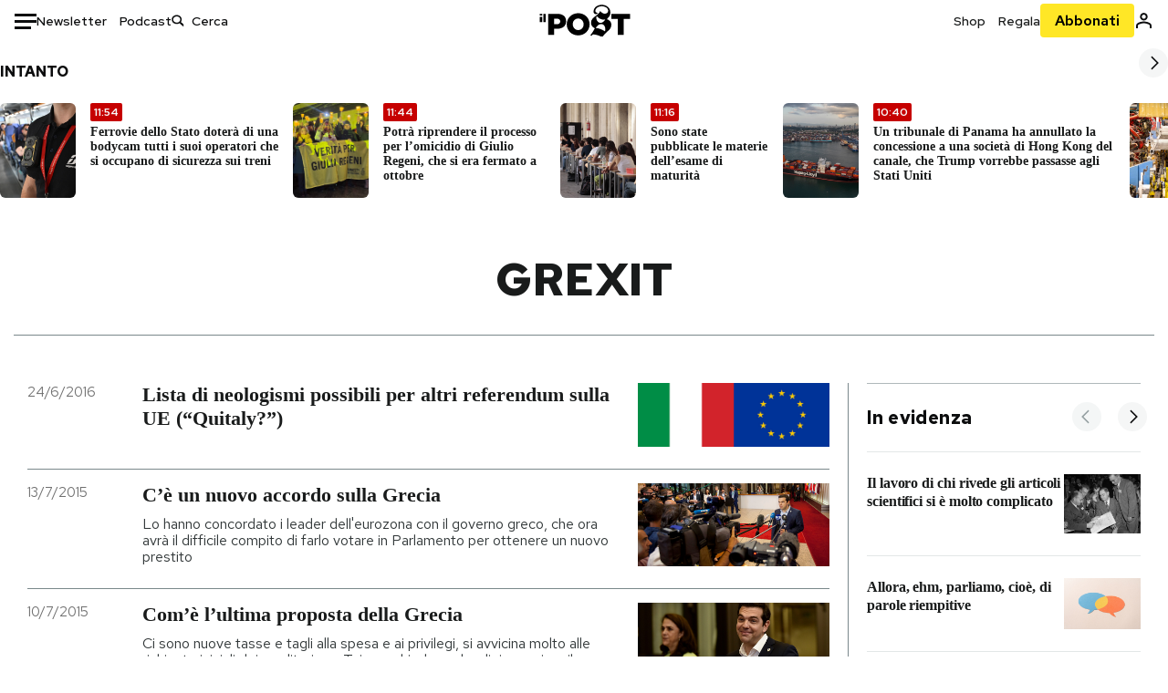

--- FILE ---
content_type: text/html; charset=utf-8
request_url: https://www.ilpost.it/tag/grexit/
body_size: 29561
content:
<!DOCTYPE html><html lang="it"><head><meta charSet="utf-8"/><meta name="viewport" content="width=device-width"/><link rel="canonical" href="https://www.ilpost.it/tag/grexit/"/><link rel="next" href="https://www.ilpost.it/tag/grexit/page/2"/><title>grexit - Il Post</title><meta name="description" content="Gli articoli, le rassegne, i blog, le foto, tutto quello che arriva dal mondo e dalla rete."/><link rel="shortcut icon" href="https://static-prod.cdnilpost.com/wp-content/uploads/favicon/favicon.ico"/><meta charSet="UTF-8"/><meta http-equiv="X-UA-Compatible" content="IE=Edge,chrome=1"/><meta name="viewport" content="width=device-width, initial-scale=1.0"/><meta name="facebook-domain-verification" content="slsnlbcm4qo9c07qj68ovcdlkbgcni"/><meta name="bitly-verification" content="41976f59b172"/><meta property="fb:admins" content="100006642246117"/><meta property="fb:admins" content="100008255266864"/><meta property="fb:admins" content="100001010538238"/><meta name="msapplication-TileImage" content="https://www.ilpost.it/wp-content/uploads/2017/09/cropped-ilpost-site-icon-270x270.png"/><meta name="robots" content="index, follow, max-image-preview:large, max-snippet:-1, max-video-preview:-1"/><meta property="og:locale" content="it_IT"/><meta property="og:type" content="article"/><meta property="og:title" content="grexit - Il Post"/><meta property="og:url" content="https://www.ilpost.it/tag/grexit"/><meta property="og:site_name" content="Il Post"/><meta property="og:image" content="https://www.ilpost.it/wp-content/uploads/2019/10/ilpost-anteprima-colore.png"/><meta property="og:image:width" content="800"/><meta property="og:image:height" content="420"/><meta property="og:image:type" content="image/png"/><meta name="twitter:card" content="summary_large_image"/><meta name="twitter:site" content="@ilpost"/><meta property="article:published_time" content="2016-06-24T12:16:15+02:00"/><meta property="article:modified_time" content="2016-06-24T12:16:15+02:00"/><link rel="shortcut icon" href="https://static-prod.cdnilpost.com/wp-content/uploads/favicon/favicon.ico"/><link rel="preconnect" href="//connect.facebook.net"/><link rel="apple-touch-icon" href="https://static-prod.cdnilpost.com/wp-content/uploads/favicon/apple-touch-icon.png"/><link rel="apple-touch-icon" sizes="57x57" href="https://static-prod.cdnilpost.com/wp-content/uploads/favicon/apple-touch-icon-57x57.png"/><link rel="apple-touch-icon" sizes="72x72" href="https://static-prod.cdnilpost.com/wp-content/uploads/favicon/apple-touch-icon-72x72.png"/><link rel="apple-touch-icon" sizes="76x76" href="https://static-prod.cdnilpost.com/wp-content/uploads/favicon/apple-touch-icon-76x76.png"/><link rel="apple-touch-icon" sizes="114x114" href="https://static-prod.cdnilpost.com/wp-content/uploads/favicon/apple-touch-icon-114x114.png"/><link rel="apple-touch-icon" sizes="120x120" href="https://static-prod.cdnilpost.com/wp-content/uploads/favicon/apple-touch-icon-120x120.png"/><link rel="apple-touch-icon" sizes="144x144" href="https://static-prod.cdnilpost.com/wp-content/uploads/favicon/apple-touch-icon-144x144.png"/><link rel="apple-touch-icon" sizes="152x152" href="https://static-prod.cdnilpost.com/wp-content/uploads/favicon/apple-touch-icon-152x152.png"/><link rel="apple-touch-icon" sizes="180x180" href="https://static-prod.cdnilpost.com/wp-content/uploads/favicon/apple-touch-icon-180x180.png"/><link rel="profile" href="http://gmpg.org/xfn/11"/><link rel="preconnect" href="https://www.google-analytics.com"/><link rel="preconnect" href="https://www.googletagmanager.com"/><link rel="icon" href="https://www.ilpost.it/wp-content/uploads/2017/09/cropped-ilpost-site-icon-32x32.png?x85328" sizes="32x32"/><link rel="icon" sizes="192x192" href="https://www.ilpost.it/wp-content/uploads/2017/09/cropped-ilpost-site-icon-192x192.png?x85328"/><link rel="apple-touch-icon" href="https://www.ilpost.it/wp-content/uploads/2017/09/cropped-ilpost-site-icon-180x180.png?x85328"/><script type="application/ld+json">{"@context":"https://schema.org","@graph":[{"@type":"Organization","@id":"https://www.ilpost.it/#organization","name":"il Post","url":"https://www.ilpost.it","sameAs":["https://www.facebook.com/ilpost/","https://www.instagram.com/il_post/","https://it.linkedin.com/company/il-post","https://www.youtube.com/ilpostvideo","https://twitter.com/ilpost"],"logo":{"@type":"ImageObject","@id":"https://www.ilpost.it/#logo","inLanguage":"it-IT","url":"https://www.ilpost.it/wp-content/uploads/2019/02/26733403_1811817465517366_4401223562549259052_n-1.png","contentUrl":"https://www.ilpost.it/wp-content/uploads/2019/02/26733403_1811817465517366_4401223562549259052_n-1.png","width":960,"height":960,"caption":"il Post"},"image":{"@id":"https://www.ilpost.it/#logo"}},{"@type":"WebSite","@id":"https://www.ilpost.it/#website","url":"https://www.ilpost.it","name":"Il Post","description":"Gli articoli, le rassegne, i blog, le foto, tutto quello che arriva dal mondo e dalla rete.","publisher":{"@id":"https://www.ilpost.it/#organization"},"potentialAction":[{"@type":"SearchAction","target":{"@type":"EntryPoint","urlTemplate":"https://www.ilpost.it/?s={search_term_string}"},"query-input":"required name=search_term_string"}],"inLanguage":"it-IT"},{"@type":"CollectionPage","@id":"https://www.ilpost.it/tag/grexit/#webpage","url":"https://www.ilpost.it/tag/grexit/","name":"grexit - Il Post","isPartOf":{"@id":"https://www.ilpost.it/#website"},"breadcrumb":{"@id":"https://www.ilpost.it/tag/grexit/#breadcrumb"},"inLanguage":"it-IT","potentialAction":[{"@type":"ReadAction","target":["https://www.ilpost.it/tag/grexit/"]}]},{"@type":"BreadcrumbList","@id":"https://www.ilpost.it/tag/grexit/#breadcrumb","itemListElement":[{"@type":"ListItem","position":1,"item":{"@id":"https://www.ilpost.it","name":"Home"}},{"@type":"ListItem","position":2,"item":{"@id":"https://www.ilpost.it/tag/grexit/","name":"grexit"}}]}]}</script><meta name="next-head-count" content="9"/><link rel="dns-prefetch" href="https://static-prod.cdnilpost.com/"/><link rel="preconnect" href="https://static-prod.cdnilpost.com/"/><link rel="preconnect" href="https://fonts.googleapis.com"/><link rel="preconnect" href="https://fonts.gstatic.com" crossorigin="anonymous"/><link href="https://fonts.googleapis.com/css2?family=Noto+Serif:ital,wght@0,100..900;1,100..900&amp;family=Red+Hat+Display:ital,wght@0,300..900;1,300..900&amp;family=Red+Hat+Text:ital,wght@0,300..700;1,300..700&amp;display=swap" rel="stylesheet"/><link rel="dns-prefetch preconnect" href="https://securepubads.g.doubleclick.net"/><link rel="preload" href="https://securepubads.g.doubleclick.net/tag/js/gpt.js" as="script"/><script id="theme-script" data-nscript="beforeInteractive">
    (function() {
      function applyTheme(theme) {
        document.documentElement.classList.remove('dark', 'light');
        if (theme === 'dark') {
          document.documentElement.classList.add('dark');
        } else if (theme === 'light') {
          document.documentElement.classList.add('light');
        }
      }
      const storedTheme = localStorage.getItem('theme');
      if (storedTheme !== null) {
        applyTheme(storedTheme);
      } else {
        const systemPrefersDark = window.matchMedia('(prefers-color-scheme: dark)').matches;
        const appliableTheme = "system" === "system"
          ? (systemPrefersDark ? 'dark' : 'light')
          : "system";
        applyTheme(appliableTheme);
        localStorage.setItem('theme', appliableTheme);
      }
    })();
  </script><link rel="preload" href="https://static-prod.ilpost.it/apps/taxonomy/_next/static/css/eda8d04ecdcf35f3.css" as="style"/><link rel="stylesheet" href="https://static-prod.ilpost.it/apps/taxonomy/_next/static/css/eda8d04ecdcf35f3.css" data-n-g=""/><link rel="preload" href="https://static-prod.ilpost.it/apps/taxonomy/_next/static/css/b87ba227d420ce3b.css" as="style"/><link rel="stylesheet" href="https://static-prod.ilpost.it/apps/taxonomy/_next/static/css/b87ba227d420ce3b.css" data-n-p=""/><link rel="preload" href="https://static-prod.ilpost.it/apps/taxonomy/_next/static/css/9aaf476b744fc5c7.css" as="style"/><link rel="stylesheet" href="https://static-prod.ilpost.it/apps/taxonomy/_next/static/css/9aaf476b744fc5c7.css" data-n-p=""/><noscript data-n-css=""></noscript><script defer="" nomodule="" src="https://static-prod.ilpost.it/apps/taxonomy/_next/static/chunks/polyfills-c67a75d1b6f99dc8.js"></script><script defer="" type="text/javascript" src="https://static-prod.cdnilpost.com/libs/manager-common-bi.js" data-nscript="beforeInteractive"></script><script src="https://static-prod.ilpost.it/apps/taxonomy/_next/static/chunks/webpack-c491b74d9638f1b1.js" defer=""></script><script src="https://static-prod.ilpost.it/apps/taxonomy/_next/static/chunks/framework-19f3649580393c10.js" defer=""></script><script src="https://static-prod.ilpost.it/apps/taxonomy/_next/static/chunks/main-400099f40ed5d97f.js" defer=""></script><script src="https://static-prod.ilpost.it/apps/taxonomy/_next/static/chunks/pages/_app-b32dda1fe16fdd50.js" defer=""></script><script src="https://static-prod.ilpost.it/apps/taxonomy/_next/static/chunks/5a1939e3-49d785e8249c2174.js" defer=""></script><script src="https://static-prod.ilpost.it/apps/taxonomy/_next/static/chunks/a29ae703-8dbad501df336a2e.js" defer=""></script><script src="https://static-prod.ilpost.it/apps/taxonomy/_next/static/chunks/488-20ab589cb0672b63.js" defer=""></script><script src="https://static-prod.ilpost.it/apps/taxonomy/_next/static/chunks/319-cb30670902309c09.js" defer=""></script><script src="https://static-prod.ilpost.it/apps/taxonomy/_next/static/chunks/pages/tag/%5B...slug%5D-cef164e5eb0d52c5.js" defer=""></script><script src="https://static-prod.ilpost.it/apps/taxonomy/_next/static/J6yOfwsAAnt-Ma5KdF6h0/_buildManifest.js" defer=""></script><script src="https://static-prod.ilpost.it/apps/taxonomy/_next/static/J6yOfwsAAnt-Ma5KdF6h0/_ssgManifest.js" defer=""></script></head><body class="taxonomy content tag tag-grexit"><div id="__next"><header class="_site-header_1kqmu_1"><div class="_header-container_1kqmu_20"><div class="row _row-container_1kqmu_37"><div class="col _header-left_1kqmu_50"><div class="_menu-button_1kqmu_75 "><svg xmlns="http://www.w3.org/2000/svg" width="24" height="24" viewBox="0 0 24 24"><path fill="#0c0d0e" d="M24 11v3H0v-3h24Zm-6 7v3H0v-3h18Zm6-14v3H0V4h24Z"></path></svg></div><div class="_header-left-links_1kqmu_59"><a href="/newsletter/" class="_header-left-link_fv8mp_1">Newsletter</a><a href="/podcasts/" class="_header-left-link_fv8mp_1">Podcast</a></div><div class="_header-search_1kqmu_67"><div class="_search-box_1kqmu_67"><form name="" action="/cerca/" class="_search-form_1df8o_1"><button type="submit" class="_search-submit_1df8o_34" aria-label="Cerca"><svg xmlns="http://www.w3.org/2000/svg" width="14" height="13" fill="none" viewBox="0 0 14 13"><path d="m12.9529 11.5688-.3585.32-3.78515-3.37774c-.8367.65778-1.91247 1.06666-3.12768 1.06666C3.09176 9.57772 1 7.71106 1 5.39995c0-2.31112 2.09176-4.17778 4.68157-4.17778 2.5898 0 4.68153 1.86666 4.68153 4.17778 0 1.06666-.45816 2.04444-1.19526 2.79111l3.78506 3.37774Z"></path><path fill="#0c0d0e" d="m12.5944 11.8888-.5178.5802.5178.462.5177-.462-.5177-.5802ZM8.80925 8.51106l.51775-.58018-.48612-.43381-.51221.40268.48058.61131Zm.35859-.32-.55338-.54629-.57451.58197.61015.54449.51774-.58017Zm3.26736 2.79764-.3586.32 1.0355 1.1603.3586-.32-1.0355-1.1603Zm.6769.32L9.327 7.93088 8.29151 9.09123 12.0766 12.469l1.0355-1.1603ZM8.32867 7.89975c-.70356.5531-1.61107.90037-2.6471.90037v1.55518c1.3944 0 2.63842-.47048 3.60827-1.23293l-.96117-1.22262Zm-2.6471.90037c-2.24596 0-3.90397-1.5994-3.90397-3.40017H.2224c0 2.82144 2.52552 4.95535 5.45917 4.95535V8.80012ZM1.7776 5.39995c0-1.80078 1.65801-3.40018 3.90397-3.40018V.444568C2.74792.444568.2224 2.5785.2224 5.39995h1.5552Zm3.90397-3.40018c2.24596 0 3.90397 1.5994 3.90397 3.40018h1.55516c0-2.82145-2.52548-4.955382-5.45913-4.955382V1.99977Zm3.90397 3.40018c0 .8361-.35823 1.62401-.97108 2.24482l1.10676 1.09258c.86138-.87253 1.41948-2.04018 1.41948-3.3374H9.58554ZM8.6501 8.77123l3.7851 3.37777 1.0355-1.1603-3.78511-3.37782L8.6501 8.77123Z"></path></svg></button><input type="text" name="qs" placeholder="Cerca" class="_search-input_1df8o_9" value=""/></form></div></div></div><div class="col _header-center_1kqmu_84"><a href="/" class="_logo_1kqmu_93" aria-label="Il Post"><svg xmlns="http://www.w3.org/2000/svg" width="103" height="35" fill="none" viewBox="0 0 214 76"><path fill="#2a2522" d="M97.4012 59.6176c-1.5931.7261-3.3543 1.0896-5.2845 1.0896-1.9294 0-3.691-.3742-5.2832-1.1253-1.593-.7498-2.9561-1.7532-4.0892-3.0129-1.1348-1.2575-2.0148-2.7084-2.6429-4.3561-.6268-1.6439-.9396-3.3863-.9396-5.2253v-.1459c0-1.839.2999-3.5819.9036-5.2265.6023-1.6447 1.4712-3.0853 2.6047-4.3196 1.1352-1.2347 2.4867-2.2144 4.0548-2.941 1.5677-.7256 3.3174-1.0887 5.2481-1.0887 1.9294 0 3.691.3756 5.284 1.1262 1.5922.7511 2.967 1.7541 4.125 3.0116 1.157 1.2588 2.051 2.7123 2.678 4.3566.627 1.6451.942 3.388.942 5.2273v.1447c0 1.8398-.315 3.5814-.942 5.2253-.627 1.6464-1.496 3.0865-2.605 4.3203-1.111 1.2343-2.4612 2.2145-4.0538 2.9397Zm-16.219 11.7243c3.3199 1.3794 6.9285 2.0698 10.8272 2.0698 3.897 0 7.5056-.6904 10.8256-2.0698 3.321-1.3789 6.209-3.2665 8.662-5.6614 2.454-2.3958 4.367-5.2024 5.739-8.4212 1.371-3.2183 2.058-6.6429 2.058-10.2717v-.1459c0-3.6292-.687-7.0413-2.058-10.2364-1.372-3.1942-3.26-5.9759-5.666-8.3475-2.408-2.3708-5.27-4.2476-8.59-5.6262-3.3199-1.3798-6.9286-2.0689-10.8268-2.0689-3.897 0-7.5061.6891-10.826 2.0689-3.3212 1.3786-6.2078 3.2662-8.6628 5.6615-2.4536 2.3962-4.3667 5.2028-5.7379 8.4224-1.3717 3.2179-2.0569 6.6417-2.0569 10.2721v.1447c0 3.6297.6852 7.0418 2.0569 10.2356 1.3712 3.1937 3.2589 5.978 5.6663 8.3492 2.4052 2.3716 5.269 4.2459 8.5894 5.6248ZM47.2315 45.0853c-1.4262 1.1732-3.3937 1.7596-5.9035 1.7596h-6.6635v-13.284h6.5903c2.5589 0 4.5505.563 5.9767 1.6871 1.4229 1.124 2.1354 2.7649 2.1354 4.9189v.144c0 2.0112-.7125 3.603-2.1354 4.7744Zm-4.8901-23.0942H20.6136v49.9922h14.0509V57.6995h6.9528c3.1375 0 6.0473-.3801 8.7281-1.1423 2.6791-.76 4.9844-1.9035 6.9161-3.4275 1.9309-1.5236 3.4398-3.4043 4.5273-5.6421 1.0857-2.2375 1.6299-4.8329 1.6299-7.7842v-.1437c0-2.7607-.496-5.2362-1.4866-7.427-.9893-2.1896-2.4018-4.036-4.2366-5.535-1.8348-1.5002-4.0563-2.642-6.663-3.4279-2.6067-.7864-5.5041-1.1787-8.6911-1.1787ZM186.161 34.1319h-15.212V21.9911h44.471v12.1408h-15.209v37.8514h-14.05V34.1319ZM6.31675 26.2761H.587891v-4.285H6.31675v4.285Zm0 15.7119H.587891V29.1328H6.31675V41.988Zm2.86443 0H14.91V21.9911H9.18118V41.988Z"></path><path fill="#14b6d1" d="M148.429.565918c5.481 0 10.745 1.928282 14.534 5.353812 3.524 3.1847 5.782 7.65907 5.782 13.09737 0 6.7917-2.933 9.8388-5.426 12.4056-1.14 1.1735-2.201 2.2228-2.719 3.5733 2.816.7018 5.351 2.3119 7.214 4.4867 1.986 2.3192 3.207 5.2772 3.207 8.4561 0 7.7388-3.682 11.1072-8.971 15.8219-3.6 3.209-7.949 7.08-12.275 13.6173-.138.2083-.273.4156-.407.6219-.198-.1544-.392-.2981-.58-.4301-4.251-2.9837-14.867-6.3957-19.859-6.3957-2.371 0-3.612.9484-4.752 2.9197l-.162.2885-3.121-.931c4.081-5.2237 7.861-10.8997 10.769-16.917-2.714-1.4074-5.079-3.1242-6.725-5.3464-1.536-2.0742-2.458-4.5867-2.458-7.7075 0-6.7911 4.354-11.0115 9.371-14.9337l.369-.2865.883-.6793 1.425-1.0868c3.854-2.9448 7.659-5.9653 9.458-10.2652.159-.3802.301-.7653.426-1.1542.247.3306.503.6539.765.9694 2.568 3.0939 5.946 5.7251 9.969 5.7251 2.272 0 4.525-.6243 6.117-1.9913 1.322-1.1354 2.164-2.7906 2.164-5.0017 0-3.261-1.679-5.68339-4.014-7.39643-3.211-2.35624-7.657-3.40072-10.984-3.40072-3.874 0-7.717 1.11069-10.643 3.0501-2.649 1.75569-4.551 4.19485-4.946 7.12065-.231 1.7185.419 3.0888 1.302 4.0578.89.976 2.238 1.2772 3.727 1.2772.412 0 .813-.0231 1.197-.0769-.149.4291-.354.8464-.622 1.2289-1.059 1.5152-2.938 2.242-4.154 2.242-1.911 0-3.209-.731-4.08-1.7318-1.189-1.366-1.565-3.2848-1.533-4.6485.111-4.7497 2.281-8.68312 5.754-11.45955 3.562-2.84756 8.511-4.473032 13.998-4.473032ZM146.886 46.4527c-2.697 0-5.364 1.1485-7.666 2.9063-2.27 1.7331-4.189 4.0637-5.436 6.5263 7.844.2861 15.211 3.5041 21.913 7.775.794-1.3684 1.002-3.0693 1.002-4.6016 0-3.4358-.906-6.8495-2.82-9.2704-1.603-2.027-3.922-3.3356-6.993-3.3356Zm-10.518-18.6415c-.323.2605-.553.6022-.719.9815-.35.7988-.433 1.7584-.433 2.6181 0 3.0199 1.151 6.2814 3.136 8.6771 1.716 2.0704 4.065 3.4969 6.851 3.4969 2.464 0 4.896-1.1718 6.976-2.8735 1.861-1.522 3.445-3.475 4.52-5.45-1.377.5-2.958.7224-4.44.7224-5.943 0-11.899-3.7955-15.891-8.1725Z"></path></svg></a></div><div class="col _header-right_1kqmu_108"><div class="col-xs-5 _header-right-links_1kqmu_116"><a href="https://abbonati.ilpost.it/negozio/" class="_header-right-link_1b8c4_1" id="link_shop_header">Shop</a><a href="https://abbonati.ilpost.it/regala-il-post/" class="_header-right-link_1b8c4_1" id="link_regalo_header">Regala</a></div><div class="col-xs-3 _subscribe-button-container_1kqmu_131"><a href="https://abbonati.ilpost.it" id="button_abbonamento_header" data-ga="click" data-ga-event="button_abbonamento" class="_subscribe-button_19e5e_1" aria-label="Abbonati al Post">Abbonati</a></div><div class="col-xs-1 _user-status_1kqmu_139"><a href="" rel="nofollow" id="icon_login_header" aria-label="Accedi"><svg xmlns="http://www.w3.org/2000/svg" width="21" height="21" viewBox="0 0 24 24"><path fill="#0c0d0e" d="M21.6 17.9997v3.6h-2.28v-3.6c0-.72-3.72-2.52-7.32-2.52-3.59998 0-7.31998 1.8-7.31998 2.52v3.6h-2.28v-3.6c0-3.24 6.36001-4.8 9.59998-4.8 3.24 0 9.6 1.56 9.6 4.8Z"></path><path fill="#0c0d0e" d="M12 4.6799c1.44 0 2.52 1.08 2.52 2.52s-1.08 2.52-2.52 2.52-2.51999-1.08-2.51999-2.52S10.56 4.6799 12 4.6799Zm0-2.28c-2.63999 0-4.79999 2.16-4.79999 4.8 0 2.64 2.16 4.8 4.79999 4.8 2.64 0 4.8-2.16 4.8-4.8 0-2.64-2.16-4.8-4.8-4.8Z"></path></svg></a></div></div></div><nav class="_main-menu_1s4c7_1 "><ul><li class="_sidebar-search_1s4c7_37"><form name="" action="https://ilpost.it/cerca/" class="_search-form_1e0mi_1"><input type="text" name="qs" placeholder="Cerca" class="_search-input_1e0mi_6 _old-version_1e0mi_20" value=""/><button type="submit" class="_search-submit_1e0mi_30" aria-label="Cerca"><svg xmlns="http://www.w3.org/2000/svg" width="20" height="18" fill="none" viewBox="0 0 14 13"><path d="m12.9529 11.5688-.3585.32-3.78515-3.37774c-.8367.65778-1.91247 1.06666-3.12768 1.06666C3.09176 9.57772 1 7.71106 1 5.39995c0-2.31112 2.09176-4.17778 4.68157-4.17778 2.5898 0 4.68153 1.86666 4.68153 4.17778 0 1.06666-.45816 2.04444-1.19526 2.79111l3.78506 3.37774Z"></path><path fill="#0c0d0e" d="m12.5944 11.8888-.5178.5802.5178.462.5177-.462-.5177-.5802ZM8.80925 8.51106l.51775-.58018-.48612-.43381-.51221.40268.48058.61131Zm.35859-.32-.55338-.54629-.57451.58197.61015.54449.51774-.58017Zm3.26736 2.79764-.3586.32 1.0355 1.1603.3586-.32-1.0355-1.1603Zm.6769.32L9.327 7.93088 8.29151 9.09123 12.0766 12.469l1.0355-1.1603ZM8.32867 7.89975c-.70356.5531-1.61107.90037-2.6471.90037v1.55518c1.3944 0 2.63842-.47048 3.60827-1.23293l-.96117-1.22262Zm-2.6471.90037c-2.24596 0-3.90397-1.5994-3.90397-3.40017H.2224c0 2.82144 2.52552 4.95535 5.45917 4.95535V8.80012ZM1.7776 5.39995c0-1.80078 1.65801-3.40018 3.90397-3.40018V.444568C2.74792.444568.2224 2.5785.2224 5.39995h1.5552Zm3.90397-3.40018c2.24596 0 3.90397 1.5994 3.90397 3.40018h1.55516c0-2.82145-2.52548-4.955382-5.45913-4.955382V1.99977Zm3.90397 3.40018c0 .8361-.35823 1.62401-.97108 2.24482l1.10676 1.09258c.86138-.87253 1.41948-2.04018 1.41948-3.3374H9.58554ZM8.6501 8.77123l3.7851 3.37777 1.0355-1.1603-3.78511-3.37782L8.6501 8.77123Z"></path></svg></button></form></li><li class="_menu-section-header_1s4c7_41"><a href="https://www.ilpost.it"><svg xmlns="http://www.w3.org/2000/svg" width="21" height="21" fill="none" viewBox="0 0 24 24"><path fill="#0c0d0e" d="M12 1C5.95 1 1 5.95 1 12s4.95 11 11 11 11-4.95 11-11S18.05 1 12 1Zm-1.1 19.69C6.61 20.14 3.2 16.4 3.2 12c0-.66.11-1.32.22-1.98L8.7 15.3v1.1c0 1.21.99 2.2 2.2 2.2v2.09Zm7.59-2.75c-.33-.88-1.1-1.54-2.09-1.54h-1.1v-3.3c0-.66-.44-1.1-1.1-1.1H7.6V9.8h2.2c.66 0 1.1-.44 1.1-1.1V6.5h2.2c1.21 0 2.2-.99 2.2-2.2v-.44c3.19 1.32 5.5 4.51 5.5 8.14 0 2.31-.88 4.4-2.31 5.94Z"></path></svg>Home</a><ul class="_home-menu_d9ck1_1"><li class="_second-level-menu_d9ck1_10"><a href="https://www.ilpost.it/italia/" class="_menu-item_1gx6z_1 ">Italia</a></li><li class="_second-level-menu_d9ck1_10"><a href="https://www.ilpost.it/mondo/" class="_menu-item_1gx6z_1 ">Mondo</a></li><li class="_second-level-menu_d9ck1_10"><a href="https://www.ilpost.it/politica/" class="_menu-item_1gx6z_1 ">Politica</a></li><li class="_second-level-menu_d9ck1_10"><a href="https://www.ilpost.it/tecnologia/" class="_menu-item_1gx6z_1 ">Tecnologia</a></li><li class="_second-level-menu_d9ck1_10"><a href="https://www.ilpost.it/internet/" class="_menu-item_1gx6z_1 ">Internet</a></li><li class="_second-level-menu_d9ck1_10"><a href="https://www.ilpost.it/scienza/" class="_menu-item_1gx6z_1 ">Scienza</a></li><li class="_second-level-menu_d9ck1_10"><a href="https://www.ilpost.it/cultura/" class="_menu-item_1gx6z_1 ">Cultura</a></li><li class="_second-level-menu_d9ck1_10"><a href="https://www.ilpost.it/economia/" class="_menu-item_1gx6z_1 ">Economia</a></li><li class="_second-level-menu_d9ck1_10"><a href="https://www.ilpost.it/sport/" class="_menu-item_1gx6z_1 ">Sport</a></li><li class="_second-level-menu_d9ck1_10"><a href="https://www.ilpost.it/moda/" class="_menu-item_1gx6z_1 ">Moda</a></li><li class="_second-level-menu_d9ck1_10"><a href="https://www.ilpost.it/libri/" class="_menu-item_1gx6z_1 ">Libri</a></li><li class="_second-level-menu_d9ck1_10"><a href="https://www.ilpost.it/consumismi/" class="_menu-item_1gx6z_1 ">Consumismi</a></li><li class="_second-level-menu_d9ck1_10"><a href="https://www.ilpost.it/storie-idee/" class="_menu-item_1gx6z_1 ">Storie/Idee</a></li><li class="_second-level-menu_d9ck1_10"><a href="https://www.ilpost.it/ok-boomer/" class="_menu-item_1gx6z_1 ">Ok Boomer!</a></li><li class="_second-level-menu_d9ck1_10"><a href="https://www.ilpost.it/media/" class="_menu-item_1gx6z_1 ">Media</a></li><li class="_second-level-menu_d9ck1_10"><a href="https://www.ilpost.it/europa/" class="_menu-item_1gx6z_1 ">Europa</a></li><li class="_second-level-menu_d9ck1_10"><a href="https://www.ilpost.it/altrecose/" class="_menu-item_1gx6z_1 ">Altrecose</a></li></ul><ul id="menu-navi-main" class="menu"></ul></li><li class="_menu-section-header_1s4c7_41"><a href="https://www.ilpost.it/podcasts/"><svg xmlns="http://www.w3.org/2000/svg" width="21" height="21" viewBox="0 0 24 24"><path fill="#0c0d0e" d="M12.5 14.8947c2.0643 0 3.6429-1.5052 3.6429-3.4736V4.47368C16.1429 2.50526 14.5643 1 12.5 1c-2.0643 0-3.64286 1.50526-3.64286 3.47368v6.94742c0 1.9684 1.57856 3.4736 3.64286 3.4736Zm0 2.4316c-3.4 0-6.43571-2.4316-6.43571-5.9052H4c0 3.9368 3.27857 7.1789 7.2857 7.7578V23h2.4286v-3.8211C17.7214 18.6 21 15.3579 21 11.4211h-2.0643c0 3.4736-3.0357 5.9052-6.4357 5.9052Z"></path></svg>Podcast</a></li><li class="_menu-section-header_1s4c7_41"><a href="https://www.ilpost.it/newsletter"><svg xmlns="http://www.w3.org/2000/svg" width="21" height="21" viewBox="0 0 24 24"><path fill="#0c0d0e" d="M20 3.5c1.6569 0 3 1.34315 3 3v11c0 1.6569-1.3431 3-3 3H4c-1.65685 0-3-1.3431-3-3v-11c0-1.65685 1.34315-3 3-3h16Zm0 2H4c-.3423 0-.64444.17199-.8247.43427l8.827 5.39473 8.8496-5.35305C20.6758 5.69036 20.3601 5.5 20 5.5Zm1 2.7239-8.4824 5.1317c-.3196.1934-.7204.1925-1.0391-.0024L3 8.17114V17.5c0 .5523.44772 1 1 1h16c.5523 0 1-.4477 1-1V8.2239Z"></path></svg>Newsletter</a></li><li class="_menu-section-header_1s4c7_41"><a href="https://www.ilpost.it/preferiti/"><svg xmlns="http://www.w3.org/2000/svg" width="21" height="21" viewBox="0 0 24 24"><path fill="#0c0d0e" d="M20 2.9918C20 1.8975 19.096 1 17.9932 1H6.00685C4.90117 1 4 1.88821 4 2.9918v18.9006l.00525.108c.07281.7453.89033 1.2597 1.61797.7872L12 18.647l6.3768 4.1406c.7289.4734 1.6232-.0757 1.6232-.8952V2.9918Zm-2.0057.00858c.0021.00093.0057.00252.0057-.00858V20.159l-5.4554-3.5431L12 16.2622l-.5446.3537L6 20.158V2.99603C6.00012 2.9996 6.00107 3 6.00685 3H17.9932c.0002 0 .0006.00017.0011.00038ZM6 2.99603V2.9918c0 .00063 0 .00121-.00001.00175-.00001.00096-.00001.00178.00001.00248Z"></path></svg>I miei preferiti</a></li><li class="_menu-section-header_1s4c7_41"><a href="https://www.ilpost.it/negozio/"><svg xmlns="http://www.w3.org/2000/svg" width="21" height="21" viewBox="0 0 24 24"><path fill="#0c0d0e" fill-rule="evenodd" d="M16.9671 5.78939C17.0064 3.1706 14.7725 1.03656 12.0136 1c-2.78535.03656-5.01918 2.1706-4.97976 4.80435l-.00003 1.19556H2.5V18.7568c0 1.7911 1.45199 3.2431 3.2431 3.2431h12.5138c1.7911 0 3.2431-1.452 3.2431-3.2431V6.99991h-4.5329V5.78939Zm-2 3.21052v1.63159c0 .5523.4477 1 1 1 .5522 0 1-.4477 1-1V8.99991H19.5v9.75689c0 .6866-.5566 1.2431-1.2431 1.2431H5.7431l-.1271-.0064c-.62684-.0637-1.116-.5931-1.116-1.2367V8.99991h2.53377l-.00004 1.63159c0 .5523.44772 1 1 1 .55229 0 1-.4477 1-1V8.99991h5.93337Zm0-2 .0001-1.22549c.0223-1.49355-1.2952-2.75227-2.9536-2.7746-1.6848.02233-3.00234 1.28105-2.97987 2.78957v1.21052h5.93337Z" clip-rule="evenodd"></path></svg>Shop</a></li><li class="_menu-section-header_1s4c7_41"><a href="https://www.ilpost.it/calendario/"><svg width="20px" height="19px" viewBox="0 0 20 19" version="1.1" xmlns="http://www.w3.org/2000/svg"><g id="Page-1" stroke="none" stroke-width="1" fill="none" fill-rule="evenodd"><g id="Artboard" transform="translate(-72, -789)" fill="#0c0d0e" fill-rule="nonzero"><g id="ICN-Calendar-Outline" transform="translate(73, 790)"><path d="M12.375,-1 C12.9272847,-1 13.375,-0.55228475 13.375,0 L13.375,1 L15.75,1 C17.5086787,1 19,2.24275204 19,3.875 L19,15.125 C19,16.7572691 17.5086885,18 15.75,18 L2.25,18 C0.491283167,18 -1,16.7572774 -1,15.125 L-1,3.875 C-1,2.24274373 0.491293054,1 2.25,1 L4.625,1 L4.625,0 C4.625,-0.55228475 5.07271525,-1 5.625,-1 C6.17728475,-1 6.625,-0.55228475 6.625,0 L6.625,1 L11.375,1 L11.375,0 C11.375,-0.55228475 11.8227153,-1 12.375,-1 Z M17,9 L1,9 L1,15.125 C1,15.5638275 1.52341266,16 2.25,16 L15.75,16 C16.4765633,16 17,15.5638128 17,15.125 L17,9 Z M11.375,3 L6.625,3 L6.625,4 C6.625,4.55228475 6.17728475,5 5.625,5 C5.07271525,5 4.625,4.55228475 4.625,4 L4.625,3 L2.25,3 C1.52342608,3 1,3.43618824 1,3.875 L1,7 L17,7 L17,3.875 C17,3.43620295 16.4765498,3 15.75,3 L13.375,3 L13.375,4 C13.375,4.55228475 12.9272847,5 12.375,5 C11.8227153,5 11.375,4.55228475 11.375,4 L11.375,3 Z"></path></g></g></g></svg>Calendario</a></li><li class="_menu-section-header_1s4c7_41"><a href=""><svg xmlns="http://www.w3.org/2000/svg" width="21" height="21" viewBox="0 0 24 24"><path fill="#0c0d0e" d="M21.6 17.9997v3.6h-2.28v-3.6c0-.72-3.72-2.52-7.32-2.52-3.59998 0-7.31998 1.8-7.31998 2.52v3.6h-2.28v-3.6c0-3.24 6.36001-4.8 9.59998-4.8 3.24 0 9.6 1.56 9.6 4.8Z"></path><path fill="#0c0d0e" d="M12 4.6799c1.44 0 2.52 1.08 2.52 2.52s-1.08 2.52-2.52 2.52-2.51999-1.08-2.51999-2.52S10.56 4.6799 12 4.6799Zm0-2.28c-2.63999 0-4.79999 2.16-4.79999 4.8 0 2.64 2.16 4.8 4.79999 4.8 2.64 0 4.8-2.16 4.8-4.8 0-2.64-2.16-4.8-4.8-4.8Z"></path></svg>Area Personale</a><ul><li><a href="">Entra</a></li></ul></li></ul></nav></div></header><script type="text/javascript">window._ilpost_datalayer =  {"pageType":"archivio","pageTitle":"grexit - Il Post","pageCategory":[],"tags":["grexit"],"adult":"0","brand":"ilpost","channel":"","bs-channel":"","isApp":"0"};</script><script type="text/javascript">var __CONTEXT__ =  {"pageType":"archivio","pageTitle":"grexit - Il Post","pageCategory":[],"tags":["grexit"],"adult":"0","brand":"ilpost","channel":"","bs-channel":"","isApp":"0"};</script><div data-id="interstitial@desktop@ros" data-format="interstitial" data-device="desktop" data-section="ros" data-ilpostadv-hb="true" data-is-app="false" class="adv-hb_ilpost-adv-hb__eFyXJ undefined "><script type="text/ad-init" data-ad--id="interstitial@desktop@ros" data-ad="true" data-ad--source="ilpost.it" data-ad--format="interstitial" data-ad--device="desktop" data-ad--section="ros" data-ad--size-fluid="true" data-ad--render--async-html="true" data--context="true" data--channel="Annunci,Blog,Cibo,Cucina,Diretta,Eventi,Fan,Formazione,Gossip,Info,Lotto e Superenalotto,Oroscopo,Partner,Persone,Speciale,Test,Viaggi,Video" data--visibility="anonymous"></script></div><div data-id="interstitial@mobile@ros" data-format="interstitial" data-device="mobile" data-section="ros" data-ilpostadv-hb="true" data-is-app="false" class="adv-hb_ilpost-adv-hb__eFyXJ undefined "><script type="text/ad-init" data-ad--id="interstitial@mobile@ros" data-ad="true" data-ad--source="ilpost.it" data-ad--format="interstitial" data-ad--device="mobile" data-ad--section="ros" data-ad--size-fluid="true" data-ad--render--async-html="true" data--context="false" data--channel="Annunci,Blog,Cibo,Cucina,Diretta,Eventi,Fan,Formazione,Gossip,Info,Lotto e Superenalotto,Oroscopo,Partner,Persone,Speciale,Test,Viaggi,Video" data--visibility="anonymous"></script></div><div data-id="skin@mobile@ros" data-format="skin" data-device="mobile" data-section="ros" data-ilpostadv-hb="true" data-is-app="false" class="adv-hb_ilpost-adv-hb__eFyXJ adv-hb_ilpost-adv-hb-skin__20Xn_ "><script type="text/ad-init" data-ad--id="skin@mobile@ros" data-ad="true" data-ad--source="ilpost.it" data-ad--format="skin" data-ad--device="mobile" data-ad--section="ros" data-ad--size-fluid="true" data-ad--size="1x1" data-ad--render--async-html="true" data--context="false" data--channel="Annunci,Blog,Cibo,Cucina,Diretta,Eventi,Fan,Formazione,Gossip,Info,Lotto e Superenalotto,Oroscopo,Partner,Persone,Speciale,Test,Viaggi,Video" data--visibility="anonymous"></script></div><div data-id="skin@desktop@ros" data-format="skin" data-device="desktop" data-section="ros" data-ilpostadv-hb="true" data-is-app="false" class="adv-hb_ilpost-adv-hb__eFyXJ adv-hb_ilpost-adv-hb-skin__20Xn_ "><script type="text/ad-init" data-ad--id="skin@desktop@ros" data-ad="true" data-ad--source="ilpost.it" data-ad--format="skin" data-ad--device="desktop" data-ad--section="ros" data-ad--size-fluid="true" data-ad--render--async-html="true" data--context="false" data--channel="Annunci,Blog,Cibo,Cucina,Diretta,Eventi,Fan,Formazione,Gossip,Info,Lotto e Superenalotto,Oroscopo,Partner,Persone,Speciale,Test,Viaggi,Video" data--visibility="anonymous"></script></div><div id="mapp_header_box" class="adv-mapp_mapp__sXmhC widget widget_mapp_widget"></div><div id="ilpost_gam_header_box" class="adv_gam adv-gam_adv_ilpost__kDvYt"></div><div class="_generic-slider-container_f4ti3_1 _bits-container_f4ti3_54 content-size-s" id="generic-slider-bits"><div class="_generic-slider-title_f4ti3_15 _bits_f4ti3_32"><a href="/bits/"><h3 class="_slider-title_f4ti3_115" aria-label="Intanto" style="font-size:16px;font-weight:700">Intanto</h3></a></div><div class="_loading-container_shx50_1"><svg xmlns="http://www.w3.org/2000/svg" width="24" height="24" viewBox="0 0 512 512"><path d="M275.682 147.999c0 10.864-8.837 19.661-19.682 19.661-10.875 0-19.681-8.796-19.681-19.661V51.364c0-10.885 8.806-19.661 19.681-19.661 10.844 0 19.682 8.776 19.682 19.661v96.635zm0 312.616c0 10.865-8.837 19.682-19.682 19.682-10.875 0-19.681-8.817-19.681-19.682v-96.604c0-10.885 8.806-19.681 19.681-19.681 10.844 0 19.682 8.796 19.682 19.682v96.604zM147.978 236.339c10.885 0 19.681 8.755 19.681 19.641 0 10.885-8.796 19.702-19.681 19.702H51.354c-10.864 0-19.661-8.817-19.661-19.702 0-10.885 8.796-19.641 19.661-19.641h96.624zm312.637 0c10.865 0 19.682 8.755 19.682 19.641 0 10.885-8.817 19.702-19.682 19.702h-96.584c-10.885 0-19.722-8.817-19.722-19.702 0-10.885 8.837-19.641 19.722-19.641h96.584zm-267.069-70.636c7.69 7.66 7.68 20.142 0 27.822-7.701 7.701-20.162 7.701-27.853.02l-68.311-68.322c-7.68-7.701-7.68-20.142 0-27.863 7.68-7.68 20.121-7.68 27.822 0l68.342 68.342zm221.051 221.072c7.7 7.68 7.7 20.163.021 27.863-7.7 7.659-20.142 7.659-27.843-.062l-68.311-68.26c-7.68-7.7-7.68-20.204 0-27.863 7.68-7.7 20.163-7.7 27.842 0l68.291 68.322zm-248.903-68.311c7.69-7.7 20.153-7.7 27.853 0 7.68 7.659 7.69 20.163 0 27.863l-68.342 68.322c-7.67 7.659-20.142 7.659-27.822-.062-7.68-7.68-7.68-20.122 0-27.801l68.311-68.322zM386.775 97.362c7.7-7.68 20.142-7.68 27.822 0 7.7 7.68 7.7 20.183.021 27.863l-68.322 68.311c-7.68 7.68-20.163 7.68-27.843-.02-7.68-7.68-7.68-20.162 0-27.822l68.322-68.332z"></path></svg></div></div><main class="container" id="main-content"><div class="_taxonomy-title_uxhuc_1 _centered_uxhuc_21 undefined"><h1 class="">grexit</h1></div><div class="row index_row-wrap__aFB00 index_row-two-cols__Uv03O"><div class="col col-xl-9 index_home-left__ikJqd"><article class="_taxonomy-item_u1zxv_1 _opener_u1zxv_17"><a href="https://www.ilpost.it/flashes/brexit-per-altri-paesi-europei/"><time class="_taxonomy-item__time_u1zxv_41 col-lg-1 col-sm-12">24/06/2016</time><div class="_taxonomy-item__content_u1zxv_57 col-lg-7 col-8"><h2 class="_article-title_vvjfb_7" style="font-size:22px;font-weight:700">Lista di neologismi possibili per altri referendum sulla UE (“Quitaly?”)</h2><p class="_article-paragraph_va32j_1 undefined" style="font-size:16px;line-height:18px;font-weight:400;color:var(--Greyscale-Text-Summary)"></p></div><figure class="_taxonomy-item__image_u1zxv_73 col-lg-3 col-3"><img src="https://www.ilpost.it/wp-content/uploads/2016/06/quitaly.jpg" alt="Lista di neologismi possibili per altri referendum sulla UE (“Quitaly?”)" loading="lazy" decoding="async"/></figure></a></article><article class="_taxonomy-item_u1zxv_1 _opener_u1zxv_17"><a href="https://www.ilpost.it/2015/07/13/leader-eurozona-prestito-grecia/"><time class="_taxonomy-item__time_u1zxv_41 col-lg-1 col-sm-12">13/07/2015</time><div class="_taxonomy-item__content_u1zxv_57 col-lg-7 col-8"><h2 class="_article-title_vvjfb_7" style="font-size:22px;font-weight:700">C’è un nuovo accordo sulla Grecia</h2><p class="_article-paragraph_va32j_1 undefined" style="font-size:16px;line-height:18px;font-weight:400;color:var(--Greyscale-Text-Summary)">Lo hanno concordato i leader dell&#x27;eurozona con il governo greco, che ora avrà il difficile compito di farlo votare in Parlamento per ottenere un nuovo prestito </p></div><figure class="_taxonomy-item__image_u1zxv_73 col-lg-3 col-3"><img src="https://www.ilpost.it/wp-content/uploads/2015/07/tsip.jpg" alt="C’è un nuovo accordo sulla Grecia" loading="lazy" decoding="async"/></figure></a></article><article class="_taxonomy-item_u1zxv_1 _opener_u1zxv_17"><a href="https://www.ilpost.it/2015/07/10/nuove-proposte-governo-greco/"><time class="_taxonomy-item__time_u1zxv_41 col-lg-1 col-sm-12">10/07/2015</time><div class="_taxonomy-item__content_u1zxv_57 col-lg-7 col-8"><h2 class="_article-title_vvjfb_7" style="font-size:22px;font-weight:700">Com’è l’ultima proposta della Grecia</h2><p class="_article-paragraph_va32j_1 undefined" style="font-size:16px;line-height:18px;font-weight:400;color:var(--Greyscale-Text-Summary)">Ci sono nuove tasse e tagli alla spesa e ai privilegi, si avvicina molto alle richieste iniziali dei creditori: ma Tsipras chiede anche di rinegoziare il debito</p></div><figure class="_taxonomy-item__image_u1zxv_73 col-lg-3 col-3"><img src="https://www.ilpost.it/wp-content/uploads/2015/07/GettyImages-479894968.jpg" alt="Com’è l’ultima proposta della Grecia" loading="lazy" decoding="async"/></figure></a></article><article class="_taxonomy-item_u1zxv_1 _opener_u1zxv_17"><a href="https://www.ilpost.it/2015/07/08/cosa-significa-glossario-crisi-greche/"><time class="_taxonomy-item__time_u1zxv_41 col-lg-1 col-sm-12">08/07/2015</time><div class="_taxonomy-item__content_u1zxv_57 col-lg-7 col-8"><h2 class="_article-title_vvjfb_7" style="font-size:22px;font-weight:700">Dizionario della crisi in Grecia</h2><p class="_article-paragraph_va32j_1 undefined" style="font-size:16px;line-height:18px;font-weight:400;color:var(--Greyscale-Text-Summary)">Cosa vogliono dire default, haircut, ESM, ELA, bailout e tutte le altre parole che la crisi greca ci ha fatto diventare familiari</p></div><figure class="_taxonomy-item__image_u1zxv_73 col-lg-3 col-3"><img src="https://www.ilpost.it/wp-content/uploads/2015/07/rocci.jpg" alt="Dizionario della crisi in Grecia" loading="lazy" decoding="async"/></figure></a></article><article class="_taxonomy-item_u1zxv_1 _opener_u1zxv_17"><a href="https://www.ilpost.it/2015/07/06/yanis-varoufakis-dimissioni-grecia/"><time class="_taxonomy-item__time_u1zxv_41 col-lg-1 col-sm-12">06/07/2015</time><div class="_taxonomy-item__content_u1zxv_57 col-lg-7 col-8"><h2 class="_article-title_vvjfb_7" style="font-size:22px;font-weight:700">Yanis Varoufakis si è dimesso da ministro delle Finanze in Grecia</h2><p class="_article-paragraph_va32j_1 undefined" style="font-size:16px;line-height:18px;font-weight:400;color:var(--Greyscale-Text-Summary)">Lo ha annunciato con un post sul suo blog a meno di 12 ore dalla vittoria al referendum del No, per rendere più facili le trattative</p></div><figure class="_taxonomy-item__image_u1zxv_73 col-lg-3 col-3"><img src="https://www.ilpost.it/wp-content/uploads/2015/07/yanis-varoufakis.jpg" alt="Yanis Varoufakis si è dimesso da ministro delle Finanze in Grecia" loading="lazy" decoding="async"/></figure></a></article><div data-id="box-1@mobile@undefined" data-format="box-1" data-device="mobile" data-ilpostadv-hb="true" data-is-app="false" class="adv-hb_ilpost-adv-hb__eFyXJ undefined "><script type="text/ad-init" data-ad--id="box-1@mobile@undefined" data-ad="true" data-ad--source="ilpost.it" data-ad--format="box-1" data-ad--device="mobile" data-ad--size-fluid="true" data--context="false" data--channel="Cinema,Citazioni,Cultura,MUsica,Scuola" data--visibility="anonymous"></script></div><article class="_taxonomy-item_u1zxv_1 _opener_u1zxv_17"><a href="https://www.ilpost.it/2015/07/03/che-succede-se-vincono-i-si-o-i-no-in-grecia/"><time class="_taxonomy-item__time_u1zxv_41 col-lg-1 col-sm-12">03/07/2015</time><div class="_taxonomy-item__content_u1zxv_57 col-lg-7 col-8"><h2 class="_article-title_vvjfb_7" style="font-size:22px;font-weight:700">Cosa succede se vincono i Sì o i No in Grecia</h2><p class="_article-paragraph_va32j_1 undefined" style="font-size:16px;line-height:18px;font-weight:400;color:var(--Greyscale-Text-Summary)">Spiegato bene e con cautela, in una situazione in cui circolano previsioni di ogni tipo</p></div><figure class="_taxonomy-item__image_u1zxv_73 col-lg-3 col-3"><img src="https://www.ilpost.it/wp-content/uploads/2015/07/grecia3.jpg" alt="Cosa succede se vincono i Sì o i No in Grecia" loading="lazy" decoding="async"/></figure></a></article><article class="_taxonomy-item_u1zxv_1 _opener_u1zxv_17"><a href="https://www.ilpost.it/2015/06/30/notizie-banche-crisi-referendum-grecia/"><time class="_taxonomy-item__time_u1zxv_41 col-lg-1 col-sm-12">30/06/2015</time><div class="_taxonomy-item__content_u1zxv_57 col-lg-7 col-8"><h2 class="_article-title_vvjfb_7" style="font-size:22px;font-weight:700">Ancora nessun accordo tra Grecia e creditori</h2><p class="_article-paragraph_va32j_1 undefined" style="font-size:16px;line-height:18px;font-weight:400;color:var(--Greyscale-Text-Summary)">A mezzanotte si è concluso il programma di salvataggio europeo per la Grecia che è anche entrata in default nei confronti del Fondo Monetario Internazionale</p></div><figure class="_taxonomy-item__image_u1zxv_73 col-lg-3 col-3"><img src="https://www.ilpost.it/wp-content/uploads/2015/06/AP_267782887451.jpg" alt="Ancora nessun accordo tra Grecia e creditori" loading="lazy" decoding="async"/></figure></a></article><article class="_taxonomy-item_u1zxv_1 _opener_u1zxv_17"><a href="https://www.ilpost.it/2015/06/29/cosa-succede-grecia-banche-chiuse/"><time class="_taxonomy-item__time_u1zxv_41 col-lg-1 col-sm-12">29/06/2015</time><div class="_taxonomy-item__content_u1zxv_57 col-lg-7 col-8"><h2 class="_article-title_vvjfb_7" style="font-size:22px;font-weight:700">Una giornata molto turbolenta in Grecia</h2><p class="_article-paragraph_va32j_1 undefined" style="font-size:16px;line-height:18px;font-weight:400;color:var(--Greyscale-Text-Summary)">Le banche sono rimaste chiuse, i prelievi di denaro sono limitati a 60 euro, secondo i leader europei il voto di domenica sarà un referendum sull&#x27;euro</p></div><figure class="_taxonomy-item__image_u1zxv_73 col-lg-3 col-3"><img src="https://www.ilpost.it/wp-content/uploads/2015/06/grecia-atene.jpg" alt="Una giornata molto turbolenta in Grecia" loading="lazy" decoding="async"/></figure></a></article><div class="index_pagination-base__sCpLU"></div></div><aside class="col col-xl-3 index_sidebar__20cRt"><div data-id="skin@desktop@ros" data-format="skin" data-device="desktop" data-section="ros" data-ilpostadv-hb="true" data-is-app="false" class="adv-hb_ilpost-adv-hb__eFyXJ adv-hb_ilpost-adv-hb-skin__20Xn_ "><script type="text/ad-init" data-ad--id="skin@desktop@ros" data-ad="true" data-ad--source="ilpost.it" data-ad--format="skin" data-ad--device="desktop" data-ad--section="ros" data-ad--size-fluid="true" data-ad--render--async-html="true" data--context="false" data--channel="Cinema,Citazioni,Cultura,MUsica,Scuola" data--visibility="anonymous"></script></div><div id="ilpost_gam_hp_sidebar" class="adv_gam adv-gam_adv_ilpost__kDvYt"></div><div id="mapp_hp_sidebar" class="adv-mapp_mapp__sXmhC widget widget_mapp_widget"></div><div id="ilpost_gam_taxonomy_300_250" class="adv_gam adv-gam_adv_ilpost__kDvYt"></div><div class="_sidebar-slider-container_f4ti3_312  content-size-s" id="sidebar-slider-lanci"><div class="_sidebar-slider-title_f4ti3_322 undefined"><h3 class="_slider-title_f4ti3_115" aria-label="In evidenza" style="font-size:16px;font-weight:700">In evidenza</h3></div><div class="_loading-container_shx50_1"><svg xmlns="http://www.w3.org/2000/svg" width="24" height="24" viewBox="0 0 512 512"><path d="M275.682 147.999c0 10.864-8.837 19.661-19.682 19.661-10.875 0-19.681-8.796-19.681-19.661V51.364c0-10.885 8.806-19.661 19.681-19.661 10.844 0 19.682 8.776 19.682 19.661v96.635zm0 312.616c0 10.865-8.837 19.682-19.682 19.682-10.875 0-19.681-8.817-19.681-19.682v-96.604c0-10.885 8.806-19.681 19.681-19.681 10.844 0 19.682 8.796 19.682 19.682v96.604zM147.978 236.339c10.885 0 19.681 8.755 19.681 19.641 0 10.885-8.796 19.702-19.681 19.702H51.354c-10.864 0-19.661-8.817-19.661-19.702 0-10.885 8.796-19.641 19.661-19.641h96.624zm312.637 0c10.865 0 19.682 8.755 19.682 19.641 0 10.885-8.817 19.702-19.682 19.702h-96.584c-10.885 0-19.722-8.817-19.722-19.702 0-10.885 8.837-19.641 19.722-19.641h96.584zm-267.069-70.636c7.69 7.66 7.68 20.142 0 27.822-7.701 7.701-20.162 7.701-27.853.02l-68.311-68.322c-7.68-7.701-7.68-20.142 0-27.863 7.68-7.68 20.121-7.68 27.822 0l68.342 68.342zm221.051 221.072c7.7 7.68 7.7 20.163.021 27.863-7.7 7.659-20.142 7.659-27.843-.062l-68.311-68.26c-7.68-7.7-7.68-20.204 0-27.863 7.68-7.7 20.163-7.7 27.842 0l68.291 68.322zm-248.903-68.311c7.69-7.7 20.153-7.7 27.853 0 7.68 7.659 7.69 20.163 0 27.863l-68.342 68.322c-7.67 7.659-20.142 7.659-27.822-.062-7.68-7.68-7.68-20.122 0-27.801l68.311-68.322zM386.775 97.362c7.7-7.68 20.142-7.68 27.822 0 7.7 7.68 7.7 20.183.021 27.863l-68.322 68.311c-7.68 7.68-20.163 7.68-27.843-.02-7.68-7.68-7.68-20.162 0-27.822l68.322-68.332z"></path></svg></div></div><div class="_sidebar-slider-container_f4ti3_312  content-size-s" id="sidebar-slider-flashes"><div class="_sidebar-slider-title_f4ti3_322 undefined"><a href="/flashes/"><h3>Fla<svg fill="none" viewBox="0 0 50.126999 77.433983" width="12" height="18.537072132"><defs id="defs10"></defs><path fill="#0c0d0e" d="m 27.535,0 c 5.481,0 10.745,1.928282 14.534,5.353812 3.524,3.1847 5.782,7.65907 5.782,13.09737 0,6.7917 -2.933,9.8388 -5.426,12.4056 -1.14,1.1735 -2.201,2.2228 -2.719,3.5733 2.816,0.7018 5.351,2.3119 7.214,4.4867 1.986,2.3192 3.207,5.2772 3.207,8.4561 0,7.7388 -3.682,11.1072 -8.971,15.8219 -3.6,3.209 -7.949,7.08 -12.275,13.6173 -0.138,0.2083 -0.273,0.4156 -0.407,0.6219 -0.198,-0.1544 -0.392,-0.2981 -0.58,-0.4301 -4.251,-2.9837 -14.867,-6.3957 -19.859,-6.3957 -2.371,0 -3.612,0.9484 -4.752,2.9197 l -0.162,0.2885 -3.121,-0.931 c 4.081,-5.2237 7.861,-10.8997 10.769,-16.917 -2.714,-1.4074 -5.079,-3.1242 -6.725,-5.3464 -1.536,-2.0742 -2.458,-4.5867 -2.458,-7.7075 0,-6.7911 4.354,-11.0115 9.371,-14.9337 l 0.369,-0.2865 0.883,-0.6793 1.425,-1.0868 c 3.854,-2.9448 7.659,-5.9653 9.458,-10.2652 0.159,-0.3802 0.301,-0.7653 0.426,-1.1542 0.247,0.3306 0.503,0.6539 0.765,0.9694 2.568,3.0939 5.946,5.7251 9.969,5.7251 2.272,0 4.525,-0.6243 6.117,-1.9913 1.322,-1.1354 2.164,-2.7906 2.164,-5.0017 0,-3.261 -1.679,-5.68339 -4.014,-7.39643 -3.211,-2.35624 -7.657,-3.40072 -10.984,-3.40072 -3.874,0 -7.717,1.11069 -10.643,3.0501 -2.649,1.75569 -4.551,4.19485 -4.946,7.12065 -0.231,1.7185 0.419,3.0888 1.302,4.0578 0.89,0.976 2.238,1.2772 3.727,1.2772 0.412,0 0.813,-0.0231 1.197,-0.0769 -0.149,0.4291 -0.354,0.8464 -0.622,1.2289 -1.059,1.5152 -2.938,2.242 -4.154,2.242 -1.911,0 -3.209,-0.731 -4.08,-1.7318 -1.189,-1.366 -1.565,-3.2848 -1.533,-4.6485 0.111,-4.7497 2.281,-8.68312 5.754,-11.45955 C 17.099,1.625472 22.048,0 27.535,0 Z m -1.543,45.886782 c -2.697,0 -5.364,1.1485 -7.666,2.9063 -2.27,1.7331 -4.189,4.0637 -5.436,6.5263 7.844,0.2861 15.211,3.5041 21.913,7.775 0.794,-1.3684 1.002,-3.0693 1.002,-4.6016 0,-3.4358 -0.906,-6.8495 -2.82,-9.2704 -1.603,-2.027 -3.922,-3.3356 -6.993,-3.3356 z m -10.518,-18.6415 c -0.323,0.2605 -0.553,0.6022 -0.719,0.9815 -0.35,0.7988 -0.433,1.7584 -0.433,2.6181 0,3.0199 1.151,6.2814 3.136,8.6771 1.716,2.0704 4.065,3.4969 6.851,3.4969 2.464,0 4.896,-1.1718 6.976,-2.8735 1.861,-1.522 3.445,-3.475 4.52,-5.45 -1.377,0.5 -2.958,0.7224 -4.44,0.7224 -5.943,0 -11.899,-3.7955 -15.891,-8.1725 z"></path></svg>hes</h3></a></div><div class="_loading-container_shx50_1"><svg xmlns="http://www.w3.org/2000/svg" width="24" height="24" viewBox="0 0 512 512"><path d="M275.682 147.999c0 10.864-8.837 19.661-19.682 19.661-10.875 0-19.681-8.796-19.681-19.661V51.364c0-10.885 8.806-19.661 19.681-19.661 10.844 0 19.682 8.776 19.682 19.661v96.635zm0 312.616c0 10.865-8.837 19.682-19.682 19.682-10.875 0-19.681-8.817-19.681-19.682v-96.604c0-10.885 8.806-19.681 19.681-19.681 10.844 0 19.682 8.796 19.682 19.682v96.604zM147.978 236.339c10.885 0 19.681 8.755 19.681 19.641 0 10.885-8.796 19.702-19.681 19.702H51.354c-10.864 0-19.661-8.817-19.661-19.702 0-10.885 8.796-19.641 19.661-19.641h96.624zm312.637 0c10.865 0 19.682 8.755 19.682 19.641 0 10.885-8.817 19.702-19.682 19.702h-96.584c-10.885 0-19.722-8.817-19.722-19.702 0-10.885 8.837-19.641 19.722-19.641h96.584zm-267.069-70.636c7.69 7.66 7.68 20.142 0 27.822-7.701 7.701-20.162 7.701-27.853.02l-68.311-68.322c-7.68-7.701-7.68-20.142 0-27.863 7.68-7.68 20.121-7.68 27.822 0l68.342 68.342zm221.051 221.072c7.7 7.68 7.7 20.163.021 27.863-7.7 7.659-20.142 7.659-27.843-.062l-68.311-68.26c-7.68-7.7-7.68-20.204 0-27.863 7.68-7.7 20.163-7.7 27.842 0l68.291 68.322zm-248.903-68.311c7.69-7.7 20.153-7.7 27.853 0 7.68 7.659 7.69 20.163 0 27.863l-68.342 68.322c-7.67 7.659-20.142 7.659-27.822-.062-7.68-7.68-7.68-20.122 0-27.801l68.311-68.322zM386.775 97.362c7.7-7.68 20.142-7.68 27.822 0 7.7 7.68 7.7 20.183.021 27.863l-68.322 68.311c-7.68 7.68-20.163 7.68-27.843-.02-7.68-7.68-7.68-20.162 0-27.822l68.322-68.332z"></path></svg></div></div><div class="_podcasts-container_1f8fb_1"><div class="_podcasts-title_1f8fb_10"><a href="/podcasts/" class="_sidebar-podcast-title_1f8fb_21"><h3 class="_section-title-16_uyojx_1">Podcast</h3></a></div><div class="_podcasts-items_1f8fb_31"><a href="https://www.ilpost.it/episodes/un-podcast-sulle-olimpiadi-dal-6-febbraio/" class="_podcast-link_8kznu_1"><article class="_single-podcast_8kznu_4"><div class="_podcast-container_8kznu_13"><div class="_podcast-container__date_8kznu_23"><time class="_podcast-date_8kznu_33">30 gennaio 26</time></div><h4 class="_podcast-title_8kznu_39">Un podcast sulle Olimpiadi, dal 6 febbraio</h4><figure class="_podcast-image_8kznu_49"><img src="https://static-prod.cdnilpost.com/wp-content/uploads/2026/01/30/1769765202-Tienimi-Cortina_Cover_500x500.jpg" alt="" loading="lazy"/></figure></div></article></a><a href="https://www.ilpost.it/episodes/lintelligenza-artificiale-tra-pazienti-e-medici/" class="_podcast-link_76iq9_1 undefined"><article class="_single-podcast_76iq9_4 undefined"><div class="_podcast-container_76iq9_10"><div class="_podcast-container__date_76iq9_21"><time class="_podcast-date_76iq9_30">30 gennaio 26</time></div><h4 class="_podcast-title_76iq9_36">L’intelligenza artificiale tra pazienti e medici</h4><figure class="_podcast-image_76iq9_46"><img src="https://www.ilpost.it/wp-content/uploads/2022/04/CVUS-logo.png" alt="L’intelligenza artificiale tra pazienti e medici" loading="lazy"/></figure></div></article></a><a href="https://www.ilpost.it/episodes/ep-1135-seminterrati-con-vista-sabbia-e-le-altre-storie-di-oggi/" class="_podcast-link_76iq9_1 undefined"><article class="_single-podcast_76iq9_4 undefined"><div class="_podcast-container_76iq9_10"><div class="_podcast-container__date_76iq9_21"><time class="_podcast-date_76iq9_30">30 gennaio 26</time></div><h4 class="_podcast-title_76iq9_36">Ep. 1135 – Seminterrati con vista sabbia e le altre storie di oggi</h4><figure class="_podcast-image_76iq9_46"><img src="https://www.ilpost.it/wp-content/uploads/2021/05/evening-1.png" alt="Ep. 1135 – Seminterrati con vista sabbia e le altre storie di oggi" loading="lazy"/></figure></div></article></a><a href="https://www.ilpost.it/episodes/ep-411-ogni-cosa-che-accade-divide-amici-nemici-parenti/" class="_podcast-link_76iq9_1 undefined"><article class="_single-podcast_76iq9_4 undefined"><div class="_podcast-container_76iq9_10"><div class="_podcast-container__date_76iq9_21"><time class="_podcast-date_76iq9_30">30 gennaio 26</time></div><h4 class="_podcast-title_76iq9_36">Ep. 411 – Ogni cosa che accade divide amici, nemici, parenti</h4><figure class="_podcast-image_76iq9_46"><img src="https://www.ilpost.it/wp-content/uploads/2023/05/19/1684536738-copertina500x500.jpg" alt="Ep. 411 – Ogni cosa che accade divide amici, nemici, parenti" loading="lazy"/></figure></div></article></a><a href="https://www.ilpost.it/episodes/qualcosa-di-tropo-del-cioccolato-e-una-sorpresa/" class="_podcast-link_76iq9_1 undefined"><article class="_single-podcast_76iq9_4 undefined"><div class="_podcast-container_76iq9_10"><div class="_podcast-container__date_76iq9_21"><time class="_podcast-date_76iq9_30">30 gennaio 26</time></div><h4 class="_podcast-title_76iq9_36">Qualcosa di tropo, del cioccolato e una sorpresa</h4><figure class="_podcast-image_76iq9_46"><img src="https://www.ilpost.it/wp-content/uploads/2021/04/app-tb.jpg" alt="Qualcosa di tropo, del cioccolato e una sorpresa" loading="lazy"/></figure></div></article></a><a href="https://www.ilpost.it/episodes/le-cose-che-non-dice-gabriele-muccino-e-il-nostro-inviato-dal-sundance/" class="_podcast-link_76iq9_1 undefined"><article class="_single-podcast_76iq9_4 undefined"><div class="_podcast-container_76iq9_10"><div class="_podcast-container__date_76iq9_21"><time class="_podcast-date_76iq9_30">29 gennaio 26</time></div><h4 class="_podcast-title_76iq9_36">Le cose che non dice Gabriele Muccino e il nostro inviato dal Sundance</h4><figure class="_podcast-image_76iq9_46"><img src="https://static-prod.cdnilpost.com/wp-content/uploads/2025/11/17/1763396232-Cover-500x500-DCEB.jpg" alt="Le cose che non dice Gabriele Muccino e il nostro inviato dal Sundance" loading="lazy"/></figure></div></article></a><a href="https://www.ilpost.it/episodes/ep-223-quel-che-resta-della-guerra/" class="_podcast-link_76iq9_1 undefined"><article class="_single-podcast_76iq9_4 undefined"><div class="_podcast-container_76iq9_10"><div class="_podcast-container__date_76iq9_21"><time class="_podcast-date_76iq9_30">29 gennaio 26</time></div><h4 class="_podcast-title_76iq9_36">Ep 223 – Quel che resta della guerra</h4><figure class="_podcast-image_76iq9_46"><img src="https://www.ilpost.it/wp-content/uploads/2024/12/13/1734104728-Orazio_copertina_500x500.jpg" alt="Ep 223 – Quel che resta della guerra" loading="lazy"/></figure></div></article></a><a href="https://www.ilpost.it/episodes/alcuni-puntini-sulle-i/" class="_podcast-link_76iq9_1 undefined"><article class="_single-podcast_76iq9_4 undefined"><div class="_podcast-container_76iq9_10"><div class="_podcast-container__date_76iq9_21"><time class="_podcast-date_76iq9_30">29 gennaio 26</time></div><h4 class="_podcast-title_76iq9_36">Alcuni puntini sulle i</h4><figure class="_podcast-image_76iq9_46"><img src="https://static-prod.cdnilpost.com/wp-content/uploads/2025/05/15/1747289952-Wilson_Cover500x500.jpg" alt="Alcuni puntini sulle i" loading="lazy"/></figure></div></article></a><a href="https://www.ilpost.it/episodes/minneapolis-e-il-laboratorio-di-trump-con-marina-catucci/" class="_podcast-link_76iq9_1 undefined"><article class="_single-podcast_76iq9_4 undefined"><div class="_podcast-container_76iq9_10"><div class="_podcast-container__date_76iq9_21"><time class="_podcast-date_76iq9_30">28 gennaio 26</time></div><h4 class="_podcast-title_76iq9_36">Minneapolis è il laboratorio di Trump, con Marina Catucci</h4><figure class="_podcast-image_76iq9_46"><img src="https://www.ilpost.it/wp-content/uploads/2025/01/08/1736326190-globo-500x500-1.jpg" alt="Minneapolis è il laboratorio di Trump, con Marina Catucci" loading="lazy"/></figure></div></article></a><a href="https://www.ilpost.it/episodes/il-grande-bob/" class="_podcast-link_76iq9_1 undefined"><article class="_single-podcast_76iq9_4 undefined"><div class="_podcast-container_76iq9_10"><div class="_podcast-container__date_76iq9_21"><time class="_podcast-date_76iq9_30">27 gennaio 26</time></div><h4 class="_podcast-title_76iq9_36">Il Grande Bob</h4><figure class="_podcast-image_76iq9_46"><img src="https://static-prod.cdnilpost.com/wp-content/uploads/2025/05/09/1746801651-Un_Vocale_Lungo_500x500_cover.jpg" alt="Il Grande Bob" loading="lazy"/></figure></div></article></a></div></div><div data-id="box-2@desktop@ros" data-format="box-2" data-device="desktop" data-section="ros" data-ilpostadv-hb="true" data-is-app="false" class="adv-hb_ilpost-adv-hb__eFyXJ undefined "><script type="text/ad-init" data-ad--id="box-2@desktop@ros" data-ad="true" data-ad--source="ilpost.it" data-ad--format="box-2" data-ad--device="desktop" data-ad--section="ros" data-ad--size-fluid="true" data--context="false" data--channel="Cinema,Citazioni,Cultura,MUsica,Scuola" data--visibility="anonymous"></script></div></aside></div><div id="mapp_sticky_footer" class="adv-mapp_mapp__sXmhC widget widget_mapp_widget"></div><div id="ilpost_gam_sticky_footer" class="adv_gam adv-gam_adv_ilpost__kDvYt"></div></main><div id="ilpost_gam_pixel" class="adv_gam adv-gam_adv_ilpost__kDvYt"></div><footer class="footer-minimal _footer_k8706_1"><div class="_container_k8706_19"><div class="_footer-row_k8706_26"><div class="_col-logo_k8706_50"><a href="/" aria-label="Il Post"><svg xmlns="http://www.w3.org/2000/svg" width="102" height="36" fill="none" viewBox="0 0 214 76"><path fill="#2A2522" d="M97.4012 59.6176c-1.5931.7261-3.3543 1.0896-5.2845 1.0896-1.9294 0-3.691-.3742-5.2832-1.1253-1.593-.7498-2.9561-1.7532-4.0892-3.0129-1.1348-1.2575-2.0148-2.7084-2.6429-4.3561-.6268-1.6439-.9396-3.3863-.9396-5.2253v-.1459c0-1.839.2999-3.5819.9036-5.2265.6023-1.6447 1.4712-3.0853 2.6047-4.3196 1.1352-1.2347 2.4867-2.2144 4.0548-2.941 1.5677-.7256 3.3174-1.0887 5.2481-1.0887 1.9294 0 3.691.3756 5.284 1.1262 1.5922.7511 2.967 1.7541 4.125 3.0116 1.157 1.2588 2.051 2.7123 2.678 4.3566.627 1.6451.942 3.388.942 5.2273v.1447c0 1.8398-.315 3.5814-.942 5.2253-.627 1.6464-1.496 3.0865-2.605 4.3203-1.111 1.2343-2.4612 2.2145-4.0538 2.9397Zm-16.219 11.7243c3.3199 1.3794 6.9285 2.0698 10.8272 2.0698 3.897 0 7.5056-.6904 10.8256-2.0698 3.321-1.3789 6.209-3.2665 8.662-5.6614 2.454-2.3958 4.367-5.2024 5.739-8.4212 1.371-3.2183 2.058-6.6429 2.058-10.2717v-.1459c0-3.6292-.687-7.0413-2.058-10.2364-1.372-3.1942-3.26-5.9759-5.666-8.3475-2.408-2.3708-5.27-4.2476-8.59-5.6262-3.3199-1.3798-6.9286-2.0689-10.8268-2.0689-3.897 0-7.5061.6891-10.826 2.0689-3.3212 1.3786-6.2078 3.2662-8.6628 5.6615-2.4536 2.3962-4.3667 5.2028-5.7379 8.4224-1.3717 3.2179-2.0569 6.6417-2.0569 10.2721v.1447c0 3.6297.6852 7.0418 2.0569 10.2356 1.3712 3.1937 3.2589 5.978 5.6663 8.3492 2.4052 2.3716 5.269 4.2459 8.5894 5.6248ZM47.2315 45.0853c-1.4262 1.1732-3.3937 1.7596-5.9035 1.7596h-6.6635v-13.284h6.5903c2.5589 0 4.5505.563 5.9767 1.6871 1.4229 1.124 2.1354 2.7649 2.1354 4.9189v.144c0 2.0112-.7125 3.603-2.1354 4.7744Zm-4.8901-23.0942H20.6136v49.9922h14.0509V57.6995h6.9528c3.1375 0 6.0473-.3801 8.7281-1.1423 2.6791-.76 4.9844-1.9035 6.9161-3.4275 1.9309-1.5236 3.4398-3.4043 4.5273-5.6421 1.0857-2.2375 1.6299-4.8329 1.6299-7.7842v-.1437c0-2.7607-.496-5.2362-1.4866-7.427-.9893-2.1896-2.4018-4.036-4.2366-5.535-1.8348-1.5002-4.0563-2.642-6.663-3.4279-2.6067-.7864-5.5041-1.1787-8.6911-1.1787ZM186.161 34.1319h-15.212V21.9911h44.471v12.1408h-15.209v37.8514h-14.05V34.1319ZM6.31675 26.2761H.587891v-4.285H6.31675v4.285Zm0 15.7119H.587891V29.1328H6.31675V41.988Zm2.86443 0H14.91V21.9911H9.18118V41.988Z"></path><path fill="#14B6D1" d="M148.429.565918c5.481 0 10.745 1.928282 14.534 5.353812 3.524 3.1847 5.782 7.65907 5.782 13.09737 0 6.7917-2.933 9.8388-5.426 12.4056-1.14 1.1735-2.201 2.2228-2.719 3.5733 2.816.7018 5.351 2.3119 7.214 4.4867 1.986 2.3192 3.207 5.2772 3.207 8.4561 0 7.7388-3.682 11.1072-8.971 15.8219-3.6 3.209-7.949 7.08-12.275 13.6173-.138.2083-.273.4156-.407.6219-.198-.1544-.392-.2981-.58-.4301-4.251-2.9837-14.867-6.3957-19.859-6.3957-2.371 0-3.612.9484-4.752 2.9197l-.162.2885-3.121-.931c4.081-5.2237 7.861-10.8997 10.769-16.917-2.714-1.4074-5.079-3.1242-6.725-5.3464-1.536-2.0742-2.458-4.5867-2.458-7.7075 0-6.7911 4.354-11.0115 9.371-14.9337l.369-.2865.883-.6793 1.425-1.0868c3.854-2.9448 7.659-5.9653 9.458-10.2652.159-.3802.301-.7653.426-1.1542.247.3306.503.6539.765.9694 2.568 3.0939 5.946 5.7251 9.969 5.7251 2.272 0 4.525-.6243 6.117-1.9913 1.322-1.1354 2.164-2.7906 2.164-5.0017 0-3.261-1.679-5.68339-4.014-7.39643-3.211-2.35624-7.657-3.40072-10.984-3.40072-3.874 0-7.717 1.11069-10.643 3.0501-2.649 1.75569-4.551 4.19485-4.946 7.12065-.231 1.7185.419 3.0888 1.302 4.0578.89.976 2.238 1.2772 3.727 1.2772.412 0 .813-.0231 1.197-.0769-.149.4291-.354.8464-.622 1.2289-1.059 1.5152-2.938 2.242-4.154 2.242-1.911 0-3.209-.731-4.08-1.7318-1.189-1.366-1.565-3.2848-1.533-4.6485.111-4.7497 2.281-8.68312 5.754-11.45955 3.562-2.84756 8.511-4.473032 13.998-4.473032ZM146.886 46.4527c-2.697 0-5.364 1.1485-7.666 2.9063-2.27 1.7331-4.189 4.0637-5.436 6.5263 7.844.2861 15.211 3.5041 21.913 7.775.794-1.3684 1.002-3.0693 1.002-4.6016 0-3.4358-.906-6.8495-2.82-9.2704-1.603-2.027-3.922-3.3356-6.993-3.3356Zm-10.518-18.6415c-.323.2605-.553.6022-.719.9815-.35.7988-.433 1.7584-.433 2.6181 0 3.0199 1.151 6.2814 3.136 8.6771 1.716 2.0704 4.065 3.4969 6.851 3.4969 2.464 0 4.896-1.1718 6.976-2.8735 1.861-1.522 3.445-3.475 4.52-5.45-1.377.5-2.958.7224-4.44.7224-5.943 0-11.899-3.7955-15.891-8.1725Z"></path></svg></a></div><div class="_col-menu_k8706_72"><ul><li><a href="/chi-siamo/">Chi siamo</a></li><li><a href="https://www.citynews.it/advertising/ilpost/" rel="nofollow noreferrer" target="_blank">Pubblicità</a></li><li><a href="/privacy/">Privacy</a></li><li><a href="#" class="iubenda-banner-link">Gestisci le preferenze</a></li><li><a href="/condizioni-generali/">Condizioni d&#x27;uso</a></li><li><a href="/dichiarazione-di-accessibilita/">Dichiarazione di accessibilità</a></li></ul></div><p class="_col-text_k8706_127">Il Post è una testata registrata presso il Tribunale di Milano, 419 del 28 settembre 2009 - ISSN 2610-9980</p><div class="_col-meta_k8706_147"><a href="https://abbonati.ilpost.it" id="button_abbonamento_header" data-ga="click" data-ga-event="button_abbonamento" class="_subscribe-button_19e5e_1" aria-label="Abbonati al Post">Abbonati</a></div></div></div></footer></div><script id="__NEXT_DATA__" type="application/json">{"props":{"pageProps":{"data":{"head":{"exec_time":0.422,"debug_extra":{"es_msearch_time":0.13,"es_took_taxonomy_info":0,"es_took_main":9,"es_took_lanci":4,"es_took_podcast":4,"es_took_altrecose_preorder":0}},"data":{"taxonomy_info":{"head":{"total":1,"status":200,"took":0,"current":7,"params":{"type":"tag","val":"grexit","pg":1,"hits":20}},"meta":{"label":"Taxonomy","show_label":false,"link":false},"data":{"id":140711,"name":"grexit","slug":"grexit","taxonomy":"post_tag","meta":{"is_taxonomy_special":false}}},"main":{"head":{"total":8,"status":200,"took":9,"current":8,"params":{"type":"tag","val":"grexit","pg":1,"hits":20}},"meta":{"label":"Taxonomies","show_label":false,"link":false},"tags":[],"data":[{"id":1481963,"status":"publish","mtype":"post","msubtype":"flashes","title":"Lista di neologismi possibili per altri referendum sulla UE (“Quitaly?”)","type":"flashes","link":"https://www.ilpost.it/flashes/brexit-per-altri-paesi-europei/","featured_image":{"summary":"","alt":"","title":"quitaly","sizes":{"imgbig":"https://www.ilpost.it/wp-content/uploads/2016/06/quitaly-800x265.jpg","thumbnail":"https://www.ilpost.it/wp-content/uploads/2016/06/quitaly-130x91.jpg","2048x2048":"https://www.ilpost.it/wp-content/uploads/2016/06/quitaly.jpg","large":"https://www.ilpost.it/wp-content/uploads/2016/06/quitaly-680x225.jpg","1536x1536":"https://www.ilpost.it/wp-content/uploads/2016/06/quitaly.jpg","medium":"https://www.ilpost.it/wp-content/uploads/2016/06/quitaly-400x132.jpg","medium_large":"https://www.ilpost.it/wp-content/uploads/2016/06/quitaly.jpg"}},"image":"https://www.ilpost.it/wp-content/uploads/2016/06/quitaly.jpg","excerpt":"Il giornale online Quartz ha messo insieme una lista di possibili nomignoli analoghi a \"Brexit\" con cui si potrebbe parlare dell'uscita dall'Unione Europea degli altri 28 stati membri. Su alcuni giornali si sono già letti \"Grexit\" per la Grecia e \"Frexit\" per la Francia, ma i...","public_author":{"name":"","image":"","link":"","bio":""},"timestamp":"2016-06-24T12:16:15+02:00","access_level":"all","audio_minutes":0,"derived_info":{"post_tag_info":[{"id":"166839","name":"brexit","slug":"brexit"},{"id":"179073","name":"frexit","slug":"frexit"},{"id":"140711","name":"grexit","slug":"grexit"}],"post_tag":["brexit","frexit","grexit"]}},{"id":1083853,"status":"publish","mtype":"post","msubtype":"post","title":"C’è un nuovo accordo sulla Grecia","titolo2":"Lo hanno concordato i leader dell'eurozona con il governo greco, che ora avrà il difficile compito di farlo votare in Parlamento per ottenere un nuovo prestito ","type":"post","link":"https://www.ilpost.it/2015/07/13/leader-eurozona-prestito-grecia/","featured_image":{"summary":"Alexis Tsipras a Bruxelles, Belgio (AP Photo/Francois Walschaerts)","alt":"","title":"APTOPIX Europe Greece Bailout","sizes":{"imgbig":"https://www.ilpost.it/wp-content/uploads/2015/07/tsip-800x350.jpg","thumbnail":"https://www.ilpost.it/wp-content/uploads/2015/07/tsip-130x91.jpg","2048x2048":"https://www.ilpost.it/wp-content/uploads/2015/07/tsip.jpg","large":"https://www.ilpost.it/wp-content/uploads/2015/07/tsip-680x298.jpg","1536x1536":"https://www.ilpost.it/wp-content/uploads/2015/07/tsip.jpg","medium":"https://www.ilpost.it/wp-content/uploads/2015/07/tsip-400x175.jpg","medium_large":"https://www.ilpost.it/wp-content/uploads/2015/07/tsip.jpg"}},"image":"https://www.ilpost.it/wp-content/uploads/2015/07/tsip.jpg","summary":"Lo hanno concordato i leader dell'eurozona con il governo greco, che ora avrà il difficile compito di farlo votare in Parlamento per ottenere un nuovo prestito ","excerpt":"Lo hanno concordato i leader dell'eurozona con il governo greco, che ora avrà il difficile compito di farlo votare in Parlamento per ottenere un nuovo prestito ","timestamp":"2015-07-13T13:12:52+02:00","access_level":"all","audio_minutes":0,"derived_info":{"category":["economia","mondo"],"category_info":[{"id":"323","name":"Economia","slug":"economia"},{"id":"19","name":"Mondo","slug":"mondo"}],"post_tag_info":[{"id":"130683","name":"accordo grecia","slug":"accordo-grecia"},{"id":"52995","name":"alexis tsipras","slug":"alexis-tsipras"},{"id":"315","name":"angela merkel","slug":"angela-merkel"},{"id":"7125","name":"euro","slug":"euro"},{"id":"8013","name":"eurozona","slug":"eurozona"},{"id":"1063","name":"françois hollande","slug":"francois-hollande"},{"id":"1143","name":"grecia","slug":"grecia"},{"id":"143135","name":"grecia ue","slug":"grecia-ue"},{"id":"140711","name":"grexit","slug":"grexit"},{"id":"142489","name":"nuovo accordo grecia","slug":"nuovo-accordo-grecia"},{"id":"143131","name":"nuovo accordo grecia ue","slug":"nuovo-accordo-grecia-ue"}],"post_tag":["accordo-grecia","alexis-tsipras","angela-merkel","euro","eurozona","francois-hollande","grecia","grecia-ue","grexit","nuovo-accordo-grecia","nuovo-accordo-grecia-ue"]}},{"id":1079755,"status":"publish","mtype":"post","msubtype":"post","title":"Com’è l’ultima proposta della Grecia","titolo2":"Ci sono nuove tasse e tagli alla spesa e ai privilegi, si avvicina molto alle richieste iniziali dei creditori: ma Tsipras chiede anche di rinegoziare il debito","type":"post","link":"https://www.ilpost.it/2015/07/10/nuove-proposte-governo-greco/","featured_image":{"summary":"Alexis Tsipras, Bruxelles, 7 luglio 2015 (JOHN THYS/AFP/Getty Images)","alt":"","title":"Grecia","sizes":{"imgbig":"https://www.ilpost.it/wp-content/uploads/2015/07/GettyImages-479894968-800x400.jpg","thumbnail":"https://www.ilpost.it/wp-content/uploads/2015/07/GettyImages-479894968-130x91.jpg","2048x2048":"https://www.ilpost.it/wp-content/uploads/2015/07/GettyImages-479894968.jpg","large":"https://www.ilpost.it/wp-content/uploads/2015/07/GettyImages-479894968-680x340.jpg","1536x1536":"https://www.ilpost.it/wp-content/uploads/2015/07/GettyImages-479894968.jpg","medium":"https://www.ilpost.it/wp-content/uploads/2015/07/GettyImages-479894968-400x200.jpg","medium_large":"https://www.ilpost.it/wp-content/uploads/2015/07/GettyImages-479894968.jpg"}},"image":"https://www.ilpost.it/wp-content/uploads/2015/07/GettyImages-479894968.jpg","summary":"Ci sono nuove tasse e tagli alla spesa e ai privilegi, si avvicina molto alle richieste iniziali dei creditori: ma Tsipras chiede anche di rinegoziare il debito","excerpt":"Ci sono nuove tasse e tagli alla spesa e ai privilegi, si avvicina molto alle richieste iniziali dei creditori: ma Tsipras chiede anche di rinegoziare il debito","timestamp":"2015-07-10T17:02:08+02:00","access_level":"all","audio_minutes":0,"derived_info":{"category":["mondo"],"category_info":[{"id":"19","name":"Mondo","slug":"mondo"}],"post_tag_info":[{"id":"52995","name":"alexis tsipras","slug":"alexis-tsipras"},{"id":"140865","name":"creditori internazionali","slug":"creditori-internazionali"},{"id":"1143","name":"grecia","slug":"grecia"},{"id":"140711","name":"grexit","slug":"grexit"},{"id":"142491","name":"nuove proposte grecia","slug":"nuove-proposte-grecia"},{"id":"142489","name":"nuovo accordo grecia","slug":"nuovo-accordo-grecia"},{"id":"141109","name":"ultima proposta alexis tsipras","slug":"ultima-proposta-alexis-tsipras"},{"id":"142725","name":"ultima proposta tsipras","slug":"ultima-proposta-tsipras"}],"post_tag":["alexis-tsipras","creditori-internazionali","grecia","grexit","nuove-proposte-grecia","nuovo-accordo-grecia","ultima-proposta-alexis-tsipras","ultima-proposta-tsipras"]}},{"id":1078859,"status":"publish","mtype":"post","msubtype":"post","title":"Dizionario della crisi in Grecia","titolo2":"Cosa vogliono dire default, haircut, ESM, ELA, bailout e tutte le altre parole che la crisi greca ci ha fatto diventare familiari","type":"post","link":"https://www.ilpost.it/2015/07/08/cosa-significa-glossario-crisi-greche/","featured_image":{"summary":"Foto dall'account Flickr \u003ca href=\"https://www.flickr.com/photos/gelatoalveleno/479027068/in/photolist-Jk94o\"\u003eToto\u003c/a\u003e","alt":"","title":"rocci","sizes":{"imgbig":"https://www.ilpost.it/wp-content/uploads/2015/07/rocci-800x400.jpg","thumbnail":"https://www.ilpost.it/wp-content/uploads/2015/07/rocci-130x91.jpg","2048x2048":"https://www.ilpost.it/wp-content/uploads/2015/07/rocci.jpg","large":"https://www.ilpost.it/wp-content/uploads/2015/07/rocci-680x340.jpg","1536x1536":"https://www.ilpost.it/wp-content/uploads/2015/07/rocci.jpg","medium":"https://www.ilpost.it/wp-content/uploads/2015/07/rocci-400x200.jpg","medium_large":"https://www.ilpost.it/wp-content/uploads/2015/07/rocci.jpg"}},"image":"https://www.ilpost.it/wp-content/uploads/2015/07/rocci.jpg","summary":"Cosa vogliono dire default, haircut, ESM, ELA, bailout e tutte le altre parole che la crisi greca ci ha fatto diventare familiari","excerpt":"Cosa vogliono dire default, haircut, ESM, ELA, bailout e tutte le altre parole che la crisi greca ci ha fatto diventare familiari","timestamp":"2015-07-08T16:18:30+02:00","access_level":"all","audio_minutes":0,"derived_info":{"category":["economia"],"category_info":[{"id":"323","name":"Economia","slug":"economia"}],"post_tag_info":[{"id":"142365","name":"che significa grexit","slug":"che-significa-grexit"},{"id":"142353","name":"che significa haircut","slug":"che-significa-haircut"},{"id":"142359","name":"chi compone l'eurogruppo","slug":"chi-compone-leurogruppo"},{"id":"142369","name":"cos'è il pil","slug":"cose-il-pil"},{"id":"142357","name":"cosa significa esm","slug":"cosa-significa-esm"},{"id":"142351","name":"cosa significa prestatore di ultima istanza","slug":"cosa-significa-prestatore-di-ultima-istanza"},{"id":"142361","name":"cosa sono gli ELA","slug":"cosa-sono-gli-ela"},{"id":"142363","name":"cosa vuol dire ELA","slug":"cosa-vuol-dire-ela"},{"id":"142367","name":"cosa vuol dire pil","slug":"cosa-vuol-dire-pil"},{"id":"1569","name":"debito pubblico","slug":"debito-pubblico"},{"id":"142371","name":"deficit pubblico","slug":"deficit-pubblico"},{"id":"19641","name":"eurogruppo","slug":"eurogruppo"},{"id":"140711","name":"grexit","slug":"grexit"},{"id":"142355","name":"haircut","slug":"haircut"},{"id":"13527","name":"pil","slug":"pil"},{"id":"79101","name":"prestatore di ultima istanza","slug":"prestatore-di-ultima-istanza"}],"post_tag":["che-significa-grexit","che-significa-haircut","chi-compone-leurogruppo","cose-il-pil","cosa-significa-esm","cosa-significa-prestatore-di-ultima-istanza","cosa-sono-gli-ela","cosa-vuol-dire-ela","cosa-vuol-dire-pil","debito-pubblico","deficit-pubblico","eurogruppo","grexit","haircut","pil","prestatore-di-ultima-istanza"]}},{"id":1075861,"status":"publish","mtype":"post","msubtype":"post","title":"Yanis Varoufakis si è dimesso da ministro delle Finanze in Grecia","titolo2":"Lo ha annunciato con un post sul suo blog a meno di 12 ore dalla vittoria al referendum del No, per rendere più facili le trattative","type":"post","link":"https://www.ilpost.it/2015/07/06/yanis-varoufakis-dimissioni-grecia/","featured_image":{"summary":"Yanis Varoufakis (Milos Bicanski/Getty Images)","alt":"","title":"yanis-varoufakis","sizes":{"imgbig":"https://www.ilpost.it/wp-content/uploads/2015/07/yanis-varoufakis-800x400.jpg","thumbnail":"https://www.ilpost.it/wp-content/uploads/2015/07/yanis-varoufakis-130x91.jpg","2048x2048":"https://www.ilpost.it/wp-content/uploads/2015/07/yanis-varoufakis.jpg","large":"https://www.ilpost.it/wp-content/uploads/2015/07/yanis-varoufakis-680x340.jpg","1536x1536":"https://www.ilpost.it/wp-content/uploads/2015/07/yanis-varoufakis.jpg","medium":"https://www.ilpost.it/wp-content/uploads/2015/07/yanis-varoufakis-400x200.jpg","medium_large":"https://www.ilpost.it/wp-content/uploads/2015/07/yanis-varoufakis.jpg"}},"image":"https://www.ilpost.it/wp-content/uploads/2015/07/yanis-varoufakis.jpg","summary":"Lo ha annunciato con un post sul suo blog a meno di 12 ore dalla vittoria al referendum del No, per rendere più facili le trattative","excerpt":"Lo ha annunciato con un post sul suo blog a meno di 12 ore dalla vittoria al referendum del No, per rendere più facili le trattative","timestamp":"2015-07-06T23:10:22+02:00","access_level":"all","audio_minutes":0,"derived_info":{"category":["mondo"],"category_info":[{"id":"19","name":"Mondo","slug":"mondo"}],"post_tag_info":[{"id":"52995","name":"alexis tsipras","slug":"alexis-tsipras"},{"id":"26783","name":"crisi grecia","slug":"crisi-grecia"},{"id":"141261","name":"dimissioni varoufakis","slug":"dimissioni-varoufakis"},{"id":"7125","name":"euro","slug":"euro"},{"id":"1143","name":"grecia","slug":"grecia"},{"id":"140679","name":"grecia news","slug":"grecia-news"},{"id":"141735","name":"grecia referendum","slug":"grecia-referendum"},{"id":"140711","name":"grexit","slug":"grexit"},{"id":"141729","name":"ministro varoufakis","slug":"ministro-varoufakis"},{"id":"141727","name":"ministro varufakis","slug":"ministro-varufakis"},{"id":"141731","name":"nome varoufakis","slug":"nome-varoufakis"},{"id":"141733","name":"perché si è dimesso varoufakis","slug":"perche-si-e-dimesso-varoufakis"},{"id":"140545","name":"referendum grecia","slug":"referendum-grecia"},{"id":"141713","name":"referendum grecia risultati","slug":"referendum-grecia-risultati"},{"id":"141695","name":"risultati referendum grecia","slug":"risultati-referendum-grecia"},{"id":"11565","name":"troika","slug":"troika"},{"id":"141773","name":"tsipras varoufakis","slug":"tsipras-varoufakis"},{"id":"141771","name":"varoufakis negoziati","slug":"varoufakis-negoziati"},{"id":"141737","name":"varoufakis news","slug":"varoufakis-news"},{"id":"141723","name":"varufakis","slug":"varufakis"},{"id":"127189","name":"yanis varoufakis","slug":"yanis-varoufakis"},{"id":"141725","name":"yanis varufakis","slug":"yanis-varufakis"}],"post_tag":["alexis-tsipras","crisi-grecia","dimissioni-varoufakis","euro","grecia","grecia-news","grecia-referendum","grexit","ministro-varoufakis","ministro-varufakis","nome-varoufakis","perche-si-e-dimesso-varoufakis","referendum-grecia","referendum-grecia-risultati","risultati-referendum-grecia","troika","tsipras-varoufakis","varoufakis-negoziati","varoufakis-news","varufakis","yanis-varoufakis","yanis-varufakis"]}},{"id":1073249,"status":"publish","mtype":"post","msubtype":"post","title":"Cosa succede se vincono i Sì o i No in Grecia","titolo2":"Spiegato bene e con cautela, in una situazione in cui circolano previsioni di ogni tipo","type":"post","link":"https://www.ilpost.it/2015/07/03/che-succede-se-vincono-i-si-o-i-no-in-grecia/","featured_image":{"summary":"Atene, Grecia. (SAKIS MITROLIDIS/AFP/Getty Images)","alt":"","title":"Grecia","sizes":{"imgbig":"https://www.ilpost.it/wp-content/uploads/2015/07/grecia3-800x400.jpg","thumbnail":"https://www.ilpost.it/wp-content/uploads/2015/07/grecia3-130x91.jpg","2048x2048":"https://www.ilpost.it/wp-content/uploads/2015/07/grecia3.jpg","large":"https://www.ilpost.it/wp-content/uploads/2015/07/grecia3-680x340.jpg","1536x1536":"https://www.ilpost.it/wp-content/uploads/2015/07/grecia3.jpg","medium":"https://www.ilpost.it/wp-content/uploads/2015/07/grecia3-400x200.jpg","medium_large":"https://www.ilpost.it/wp-content/uploads/2015/07/grecia3.jpg"}},"image":"https://www.ilpost.it/wp-content/uploads/2015/07/grecia3.jpg","summary":"Spiegato bene e con cautela, in una situazione in cui circolano previsioni di ogni tipo","excerpt":"Spiegato bene e con cautela, in una situazione in cui circolano previsioni di ogni tipo","timestamp":"2015-07-03T22:47:51+02:00","access_level":"all","audio_minutes":0,"derived_info":{"category":["economia","mondo"],"category_info":[{"id":"323","name":"Economia","slug":"economia"},{"id":"19","name":"Mondo","slug":"mondo"}],"post_tag_info":[{"id":"52995","name":"alexis tsipras","slug":"alexis-tsipras"},{"id":"141739","name":"conseguenze referendum grecia","slug":"conseguenze-referendum-grecia"},{"id":"26783","name":"crisi grecia","slug":"crisi-grecia"},{"id":"7125","name":"euro","slug":"euro"},{"id":"1143","name":"grecia","slug":"grecia"},{"id":"141735","name":"grecia referendum","slug":"grecia-referendum"},{"id":"140711","name":"grexit","slug":"grexit"},{"id":"140545","name":"referendum grecia","slug":"referendum-grecia"},{"id":"141741","name":"referendum grecia euro","slug":"referendum-grecia-euro"},{"id":"140819","name":"testo referendum grecia","slug":"testo-referendum-grecia"},{"id":"106813","name":"tsipras","slug":"tsipras"},{"id":"127189","name":"yanis varoufakis","slug":"yanis-varoufakis"}],"post_tag":["alexis-tsipras","conseguenze-referendum-grecia","crisi-grecia","euro","grecia","grecia-referendum","grexit","referendum-grecia","referendum-grecia-euro","testo-referendum-grecia","tsipras","yanis-varoufakis"]}},{"id":1068219,"status":"publish","mtype":"post","msubtype":"post","title":"Ancora nessun accordo tra Grecia e creditori","titolo2":"A mezzanotte si è concluso il programma di salvataggio europeo per la Grecia che è anche entrata in default nei confronti del Fondo Monetario Internazionale","type":"post","link":"https://www.ilpost.it/2015/06/30/notizie-banche-crisi-referendum-grecia/","featured_image":{"summary":"Alexis Tsipras (AP Photo/Geert Vanden Wijngaert)","alt":"","title":"Alexis Tsipras","sizes":{"imgbig":"https://www.ilpost.it/wp-content/uploads/2015/06/AP_267782887451-800x399.jpg","thumbnail":"https://www.ilpost.it/wp-content/uploads/2015/06/AP_267782887451-130x91.jpg","2048x2048":"https://www.ilpost.it/wp-content/uploads/2015/06/AP_267782887451.jpg","large":"https://www.ilpost.it/wp-content/uploads/2015/06/AP_267782887451-680x339.jpg","1536x1536":"https://www.ilpost.it/wp-content/uploads/2015/06/AP_267782887451.jpg","medium":"https://www.ilpost.it/wp-content/uploads/2015/06/AP_267782887451-400x200.jpg","medium_large":"https://www.ilpost.it/wp-content/uploads/2015/06/AP_267782887451.jpg"}},"image":"https://www.ilpost.it/wp-content/uploads/2015/06/AP_267782887451.jpg","summary":"A mezzanotte si è concluso il programma di salvataggio europeo per la Grecia che è anche entrata in default nei confronti del Fondo Monetario Internazionale","excerpt":"A mezzanotte si è concluso il programma di salvataggio europeo per la Grecia che è anche entrata in default nei confronti del Fondo Monetario Internazionale","timestamp":"2015-06-30T17:54:29+02:00","access_level":"all","audio_minutes":0,"derived_info":{"category":["economia","mondo"],"category_info":[{"id":"323","name":"Economia","slug":"economia"},{"id":"19","name":"Mondo","slug":"mondo"}],"post_tag_info":[{"id":"52995","name":"alexis tsipras","slug":"alexis-tsipras"},{"id":"139365","name":"banche grecia","slug":"banche-grecia"},{"id":"140821","name":"cosa c'è scritto nel referendum grecia","slug":"cosa-ce-scritto-nel-referendum-grecia"},{"id":"140865","name":"creditori internazionali","slug":"creditori-internazionali"},{"id":"26783","name":"crisi grecia","slug":"crisi-grecia"},{"id":"126323","name":"debito grecia","slug":"debito-grecia"},{"id":"3407","name":"fondo monetario internazionale","slug":"fondo-monetario-internazionale"},{"id":"1143","name":"grecia","slug":"grecia"},{"id":"140679","name":"grecia news","slug":"grecia-news"},{"id":"140681","name":"grecia notizie","slug":"grecia-notizie"},{"id":"140711","name":"grexit","slug":"grexit"},{"id":"140545","name":"referendum grecia","slug":"referendum-grecia"},{"id":"140819","name":"testo referendum grecia","slug":"testo-referendum-grecia"}],"post_tag":["alexis-tsipras","banche-grecia","cosa-ce-scritto-nel-referendum-grecia","creditori-internazionali","crisi-grecia","debito-grecia","fondo-monetario-internazionale","grecia","grecia-news","grecia-notizie","grexit","referendum-grecia","testo-referendum-grecia"]}},{"id":1066961,"status":"publish","mtype":"post","msubtype":"post","title":"Una giornata molto turbolenta in Grecia","titolo2":"Le banche sono rimaste chiuse, i prelievi di denaro sono limitati a 60 euro, secondo i leader europei il voto di domenica sarà un referendum sull'euro","type":"post","link":"https://www.ilpost.it/2015/06/29/cosa-succede-grecia-banche-chiuse/","featured_image":{"summary":"Il palazzo del Parlamento greco ad Atene, Grecia (LOUISA GOULIAMAKI/AFP/Getty Images)","alt":"","title":"grecia-atene","sizes":{"imgbig":"https://www.ilpost.it/wp-content/uploads/2015/06/grecia-atene-800x394.jpg","thumbnail":"https://www.ilpost.it/wp-content/uploads/2015/06/grecia-atene-130x91.jpg","2048x2048":"https://www.ilpost.it/wp-content/uploads/2015/06/grecia-atene.jpg","large":"https://www.ilpost.it/wp-content/uploads/2015/06/grecia-atene-680x335.jpg","1536x1536":"https://www.ilpost.it/wp-content/uploads/2015/06/grecia-atene.jpg","medium":"https://www.ilpost.it/wp-content/uploads/2015/06/grecia-atene-400x197.jpg","medium_large":"https://www.ilpost.it/wp-content/uploads/2015/06/grecia-atene.jpg"}},"image":"https://www.ilpost.it/wp-content/uploads/2015/06/grecia-atene.jpg","summary":"Le banche sono rimaste chiuse, i prelievi di denaro sono limitati a 60 euro, secondo i leader europei il voto di domenica sarà un referendum sull'euro","excerpt":"Le banche sono rimaste chiuse, i prelievi di denaro sono limitati a 60 euro, secondo i leader europei il voto di domenica sarà un referendum sull'euro","timestamp":"2015-06-29T18:04:07+02:00","access_level":"all","audio_minutes":0,"derived_info":{"category":["economia","mondo"],"category_info":[{"id":"323","name":"Economia","slug":"economia"},{"id":"19","name":"Mondo","slug":"mondo"}],"post_tag_info":[{"id":"52995","name":"alexis tsipras","slug":"alexis-tsipras"},{"id":"139365","name":"banche grecia","slug":"banche-grecia"},{"id":"14587","name":"bancomat","slug":"bancomat"},{"id":"140671","name":"code ai bancomat","slug":"code-ai-bancomat"},{"id":"62257","name":"corsa agli sportelli","slug":"corsa-agli-sportelli"},{"id":"140669","name":"corsa agli sportelli in grecia","slug":"corsa-agli-sportelli-in-grecia"},{"id":"140821","name":"cosa c'è scritto nel referendum grecia","slug":"cosa-ce-scritto-nel-referendum-grecia"},{"id":"26783","name":"crisi grecia","slug":"crisi-grecia"},{"id":"140675","name":"file ai bancomat","slug":"file-ai-bancomat"},{"id":"1143","name":"grecia","slug":"grecia"},{"id":"140679","name":"grecia news","slug":"grecia-news"},{"id":"140681","name":"grecia notizie","slug":"grecia-notizie"},{"id":"140683","name":"grecia novità","slug":"grecia-novita"},{"id":"140711","name":"grexit","slug":"grexit"},{"id":"140677","name":"limite prelievi grecia","slug":"limite-prelievi-grecia"},{"id":"140673","name":"perché tutti prelevano in grecia","slug":"perche-tutti-prelevano-in-grecia"},{"id":"140545","name":"referendum grecia","slug":"referendum-grecia"},{"id":"140819","name":"testo referendum grecia","slug":"testo-referendum-grecia"}],"post_tag":["alexis-tsipras","banche-grecia","bancomat","code-ai-bancomat","corsa-agli-sportelli","corsa-agli-sportelli-in-grecia","cosa-ce-scritto-nel-referendum-grecia","crisi-grecia","file-ai-bancomat","grecia","grecia-news","grecia-notizie","grecia-novita","grexit","limite-prelievi-grecia","perche-tutti-prelevano-in-grecia","referendum-grecia","testo-referendum-grecia"]}}]},"lanci":{"head":{"total":632,"status":200,"took":4,"current":6,"params":{"type":"tag","val":"grexit","pg":1,"hits":20}},"meta":{"label":"Lanci","show_label":false,"link":false},"data":[{"id":3499809,"status":"publish","mtype":"post","msubtype":"post","title":"Il lavoro di chi rivede gli articoli scientifici si è molto complicato","titolo2":"I chatbot di intelligenza artificiale stanno moltiplicando gli studi e infestandoli di “sbobba”","type":"post","link":"https://www.ilpost.it/2026/01/28/ai-slop-ricerca-scientifica/","image":"https://www.ilpost.it/wp-content/uploads/2026/01/26/1769444326-GettyImages-517249406.jpg","summary":"I chatbot di intelligenza artificiale stanno moltiplicando gli studi e infestandoli di “sbobba”","timestamp":"2026-01-28T09:09:40.000Z","access_level":"all","audio_minutes":568},{"id":3499669,"status":"publish","mtype":"post","msubtype":"post","title":"Allora, ehm, parliamo, cioè, di parole riempitive","type":"post","link":"https://www.ilpost.it/2026/01/27/parole-riempitive-filler-words-marcatori-del-discorso/","image":"https://www.ilpost.it/wp-content/uploads/2026/01/27/1769512218-GettyImages-1494085778.jpg","summary":"Le usiamo tutti, per prendere tempo e riordinare il discorso: ma c'è una ragione per cui le associamo soprattutto alle persone più giovani","timestamp":"2026-01-27T14:34:43.000Z","access_level":"all","audio_minutes":483},{"id":3501039,"status":"publish","mtype":"post","msubtype":"post","title":"A Niscemi si preparano per una lunga emergenza","titolo2":"Le persone hanno abbandonato le proprie case nella consapevolezza di non poterci tornare mai più, mentre la frana ancora si muove","type":"post","link":"https://www.ilpost.it/2026/01/27/niscemi-emergenza-frana-cosa-succede/","image":"https://www.ilpost.it/wp-content/uploads/2026/01/27/1769543493-SAA8618.jpg","summary":"Le persone hanno abbandonato le proprie case nella consapevolezza di non poterci tornare mai più, mentre la frana ancora si muove","timestamp":"2026-01-27T20:16:43.000Z","access_level":"all","audio_minutes":394},{"id":3499581,"status":"publish","mtype":"post","msubtype":"post","title":"Il fenomeno “Heated Rivalry” sta arrivando in Italia","titolo2":"A febbraio uscirà su HBO Max la serie tv più commentata degli ultimi mesi, sulla storia d'amore tra due giocatori di hockey sul ghiaccio","type":"post","link":"https://www.ilpost.it/2026/01/26/heated-rivalry-successo/","image":"https://www.ilpost.it/wp-content/uploads/2026/01/26/1769414329-hr.jpg","summary":"A febbraio uscirà su HBO Max la serie tv più commentata degli ultimi mesi, sulla storia d'amore tra due giocatori di hockey sul ghiaccio","timestamp":"2026-01-26T15:10:07.000Z","access_level":"all","audio_minutes":444},{"id":3499628,"status":"publish","mtype":"post","msubtype":"post","title":"Tutti abbiamo in casa un oggetto di design","titolo2":"Diamo per scontata la loro funzionalità e spesso non ne consideriamo la bellezza: fateci caso, la prossima volta che vi disinfettate una ferita","type":"post","link":"https://www.ilpost.it/2026/01/27/oggetti-design-popolari/","image":"https://static-prod.cdnilpost.com/wp-content/uploads/2026/01/26/1769435782-cucciolo-scopino-gedy.jpg","summary":"Diamo per scontata la loro funzionalità e spesso non ne consideriamo la bellezza: fateci caso, la prossima volta che vi disinfettate una ferita","timestamp":"2026-01-27T09:34:31.000Z","access_level":"all","audio_minutes":550},{"id":3499338,"status":"publish","mtype":"post","msubtype":"post","title":"Cosa vuol dire richiamare un ambasciatore","type":"post","link":"https://www.ilpost.it/2026/01/25/richiamare-ambasciatore-cosa-vuol-dire-crans-montana-italia-svizzera-moretti/","image":"https://www.ilpost.it/wp-content/uploads/2026/01/25/1769356055-ilpost_20260125164706629_3fc4bf3e7b26c51ba11b69a3a5537cd7.jpg","summary":"Di solito si fa per suscitare una reazione istituzionale, e non per le ragioni per cui il governo italiano l'ha appena fatto con la Svizzera","timestamp":"2026-01-25T17:29:28.000Z","access_level":"all","audio_minutes":339}]},"podcast":{"head":{"total":36,"status":200,"took":4,"current":10,"params":{"type":"tag","val":"grexit","pg":1,"hits":20}},"meta":{"label":"Podcast","show_label":true,"link":true},"data":[{"id":3503092,"derived_info":{"podcast":[{"name":"TieniMi Cortina","slug":"tienimi-cortina-olimpiadi","description":"Il podcast di Matteo Bordone sulle Olimpiadi di Milano-Cortina: tutti i giorni dal 6 al 22 febbraio, intorno alle 18.\r\n\r\nTienimi Cortina è un podcast realizzato dal Post con il sostegno di BMW Motorrad."}]},"title":"Un podcast sulle Olimpiadi, dal 6 febbraio","link":"https://www.ilpost.it/episodes/un-podcast-sulle-olimpiadi-dal-6-febbraio/","image":"https://static-prod.cdnilpost.com/wp-content/uploads/2026/01/30/1769765202-Tienimi-Cortina_Cover_500x500.jpg","link_ext":"https://www.ilpost.it/episodes/un-podcast-sulle-olimpiadi-dal-6-febbraio/","timestamp":"2026-01-30T10:51:37+01:00","access_level":"all","audio_minutes":1,"taxonomies":{"podcasts":[{"podcasts_image":"https://static-prod.cdnilpost.com/wp-content/uploads/2026/01/30/1769765202-Tienimi-Cortina_Cover_500x500.jpg","cyclicality":"ogni-quattro-anni"}]},"msubtype":"episode","date":"30 gennaio 26"},{"id":3502579,"derived_info":{"podcast":[{"name":"Ci vuole una scienza","slug":"ci-vuole-una-scienza","description":"E quindi proviamo a capire come funziona. Ogni venerdì, con Emanuele Menietti e Beatrice Mautino."}]},"title":"L’intelligenza artificiale tra pazienti e medici","link":"https://www.ilpost.it/episodes/lintelligenza-artificiale-tra-pazienti-e-medici/","image":"https://www.ilpost.it/wp-content/uploads/2022/04/CVUS-logo.png","link_ext":"https://www.ilpost.it/episodes/lintelligenza-artificiale-tra-pazienti-e-medici/","timestamp":"2026-01-30T10:00:24+01:00","access_level":"subscriber","audio_minutes":28,"taxonomies":{"podcasts":[{"podcasts_image":"https://www.ilpost.it/wp-content/uploads/2022/04/CVUS-logo.png","cyclicality":"ogni-venerdi"}]},"msubtype":"episode","date":"30 gennaio 26"},{"id":3502896,"derived_info":{"podcast":[{"name":"Morning","slug":"morning","description":"Ogni mattina dal lunedì al venerdì, alle 8 circa."}]},"title":"Ep. 1135 – Seminterrati con vista sabbia e le altre storie di oggi","link":"https://www.ilpost.it/episodes/ep-1135-seminterrati-con-vista-sabbia-e-le-altre-storie-di-oggi/","image":"https://www.ilpost.it/wp-content/uploads/2021/05/evening-1.png","link_ext":"https://www.ilpost.it/episodes/ep-1135-seminterrati-con-vista-sabbia-e-le-altre-storie-di-oggi/","timestamp":"2026-01-30T08:17:58+01:00","access_level":"subscriber","audio_minutes":23,"taxonomies":{"podcasts":[{"podcasts_image":"https://www.ilpost.it/wp-content/uploads/2021/05/evening-1.png","cyclicality":"da-lunedi-a-venerdi"}]},"msubtype":"episode","date":"30 gennaio 26"},{"id":3502674,"derived_info":{"podcast":[{"name":"Timbuctu","slug":"timbuctu","description":"Un posto dove parlare del mondo, con i libri. Timbuctu è un podcast di Marino Sinibaldi."}]},"title":"Ep. 411 – Ogni cosa che accade divide amici, nemici, parenti","link":"https://www.ilpost.it/episodes/ep-411-ogni-cosa-che-accade-divide-amici-nemici-parenti/","image":"https://www.ilpost.it/wp-content/uploads/2023/05/19/1684536738-copertina500x500.jpg","link_ext":"https://www.ilpost.it/episodes/ep-411-ogni-cosa-che-accade-divide-amici-nemici-parenti/","timestamp":"2026-01-30T07:00:27+01:00","access_level":"all","audio_minutes":11,"taxonomies":{"podcasts":[{"podcasts_image":"https://www.ilpost.it/wp-content/uploads/2023/05/19/1684536738-copertina500x500.jpg","cyclicality":"3-a-settimana"}]},"msubtype":"episode","date":"30 gennaio 26"},{"id":3502657,"derived_info":{"podcast":[{"name":"Tienimi Bordone","slug":"tienimi-bordone","description":"Il podcast quotidiano di Matteo Bordone. Tutto quello che non sapevi di voler sapere."}]},"title":"Qualcosa di tropo, del cioccolato e una sorpresa","link":"https://www.ilpost.it/episodes/qualcosa-di-tropo-del-cioccolato-e-una-sorpresa/","image":"https://www.ilpost.it/wp-content/uploads/2021/04/app-tb.jpg","link_ext":"https://www.ilpost.it/episodes/qualcosa-di-tropo-del-cioccolato-e-una-sorpresa/","timestamp":"2026-01-30T06:00:36+01:00","access_level":"subscriber","audio_minutes":14,"taxonomies":{"podcasts":[{"podcasts_image":"https://www.ilpost.it/wp-content/uploads/2021/04/app-tb.jpg","cyclicality":"da-lunedi-a-venerdi"}]},"msubtype":"episode","date":"30 gennaio 26"},{"id":3502335,"derived_info":{"podcast":[{"name":"Dicono che è bello, al cinema","slug":"dicono-che-e-bello-al-cinema","description":"Cosa c'è di nuovo, ogni settimana"}]},"title":"Le cose che non dice Gabriele Muccino e il nostro inviato dal Sundance","link":"https://www.ilpost.it/episodes/le-cose-che-non-dice-gabriele-muccino-e-il-nostro-inviato-dal-sundance/","image":"https://static-prod.cdnilpost.com/wp-content/uploads/2025/11/17/1763396232-Cover-500x500-DCEB.jpg","link_ext":"https://www.ilpost.it/episodes/le-cose-che-non-dice-gabriele-muccino-e-il-nostro-inviato-dal-sundance/","timestamp":"2026-01-29T18:00:05+01:00","access_level":"all","audio_minutes":30,"taxonomies":{"podcasts":[{"podcasts_image":"https://static-prod.cdnilpost.com/wp-content/uploads/2025/11/17/1763396232-Cover-500x500-DCEB.jpg","cyclicality":"ogni-giovedi"}]},"msubtype":"episode","date":"29 gennaio 26"},{"id":3502373,"derived_info":{"podcast":[{"name":"Orazio","slug":"orazio","description":"Una notizia al giorno e le storie che le stanno attorno, ogni pomeriggio. Di Matteo Caccia"}]},"title":"Ep 223 – Quel che resta della guerra","link":"https://www.ilpost.it/episodes/ep-223-quel-che-resta-della-guerra/","image":"https://www.ilpost.it/wp-content/uploads/2024/12/13/1734104728-Orazio_copertina_500x500.jpg","link_ext":"https://www.ilpost.it/episodes/ep-223-quel-che-resta-della-guerra/","timestamp":"2026-01-29T17:00:07+01:00","access_level":"all","audio_minutes":14,"taxonomies":{"podcasts":[{"podcasts_image":"https://www.ilpost.it/wp-content/uploads/2024/12/13/1734104728-Orazio_copertina_500x500.jpg","cyclicality":"da-lunedi-a-venerdi"}]},"msubtype":"episode","date":"29 gennaio 26"},{"id":3502323,"derived_info":{"podcast":[{"name":"Wilson","slug":"wilson","description":"Il podcast di Francesco Costa per capire meglio le notizie e poi farsi un’idea propria, ogni giovedì."}]},"title":"Alcuni puntini sulle i","link":"https://www.ilpost.it/episodes/alcuni-puntini-sulle-i/","image":"https://static-prod.cdnilpost.com/wp-content/uploads/2025/05/15/1747289952-Wilson_Cover500x500.jpg","link_ext":"https://www.ilpost.it/episodes/alcuni-puntini-sulle-i/","timestamp":"2026-01-29T10:05:42+01:00","access_level":"subscriber","audio_minutes":39,"taxonomies":{"podcasts":[{"podcasts_image":"https://static-prod.cdnilpost.com/wp-content/uploads/2025/05/15/1747289952-Wilson_Cover500x500.jpg","cyclicality":"ogni-giovedi"}]},"msubtype":"episode","date":"29 gennaio 26"},{"id":3501410,"derived_info":{"podcast":[{"name":"Globo","slug":"globo","description":"Un’intervista a settimana sulle cose del mondo. Tutti i mercoledì con Eugenio Cau."}]},"title":"Minneapolis è il laboratorio di Trump, con Marina Catucci","link":"https://www.ilpost.it/episodes/minneapolis-e-il-laboratorio-di-trump-con-marina-catucci/","image":"https://www.ilpost.it/wp-content/uploads/2025/01/08/1736326190-globo-500x500-1.jpg","link_ext":"https://www.ilpost.it/episodes/minneapolis-e-il-laboratorio-di-trump-con-marina-catucci/","timestamp":"2026-01-28T10:19:33+01:00","access_level":"","audio_minutes":63,"taxonomies":{"podcasts":[{"podcasts_image":"https://www.ilpost.it/wp-content/uploads/2025/01/08/1736326190-globo-500x500-1.jpg","cyclicality":"ogni-mercoledi"}]},"msubtype":"episode","date":"28 gennaio 26"},{"id":3500348,"derived_info":{"podcast":[{"name":"Un vocale lungo","slug":"un-vocale-lungo","description":"Si sa dove si parte ma non dove si arriva: nel mezzo, un sacco di cose"}]},"title":"Il Grande Bob","link":"https://www.ilpost.it/episodes/il-grande-bob/","image":"https://static-prod.cdnilpost.com/wp-content/uploads/2025/05/09/1746801651-Un_Vocale_Lungo_500x500_cover.jpg","link_ext":"https://www.ilpost.it/episodes/il-grande-bob/","timestamp":"2026-01-27T10:00:14+01:00","access_level":"all","audio_minutes":14,"taxonomies":{"podcasts":[{"podcasts_image":"https://static-prod.cdnilpost.com/wp-content/uploads/2025/05/09/1746801651-Un_Vocale_Lungo_500x500_cover.jpg","cyclicality":"ogni-martedi"}]},"msubtype":"episode","date":"27 gennaio 26"}]},"bits":{"head":{},"meta":{},"data":[{"id":3503311,"msubtype":"bits","title":"Ferrovie dello Stato doterà di una bodycam tutti i suoi operatori che si occupano di sicurezza sui treni","type":"post","link":"https://www.ilpost.it/2026/01/30/bodycam-treni-ferrovie-dello-stato/","image":"https://static-prod.cdnilpost.com/wp-content/uploads/2026/01/30/1769773462-ilpost_202601301243507_64e4527f7b9809d147e1253f0103f8eb.jpg","timestamp":"2026-01-30T12:54:40+01:00","access_level":"all","time":"11:54"},{"id":3503233,"msubtype":"bits","title":"Potrà riprendere il processo per l’omicidio di Giulio Regeni, che si era fermato a ottobre","type":"post","link":"https://www.ilpost.it/2026/01/30/riprende-processo-regeni-corte-costituzionale/","image":"https://static-prod.cdnilpost.com/wp-content/uploads/2026/01/30/1769771234-manifestazione-regeni.jpg","timestamp":"2026-01-30T12:44:43+01:00","access_level":"all","time":"11:44"},{"id":3503212,"msubtype":"bits","title":"Sono state pubblicate le materie dell’esame di maturità","type":"post","link":"https://www.ilpost.it/2026/01/30/materie-esame-maturita-2026-seconda-prova-orale/","image":"https://static-prod.cdnilpost.com/wp-content/uploads/2026/01/30/1769771522-maturita.jpg","timestamp":"2026-01-30T12:16:27+01:00","access_level":"all","time":"11:16"},{"id":3502952,"msubtype":"bits","title":"Un tribunale di Panama ha annullato la concessione a una società di Hong Kong del canale, che Trump vorrebbe passasse agli Stati Uniti","type":"post","link":"https://www.ilpost.it/2026/01/30/canale-di-panama-concessione-incostituzionale-ck-hutchinson/","image":"https://static-prod.cdnilpost.com/wp-content/uploads/2026/01/30/1769762509-AP26030265731785.jpg","timestamp":"2026-01-30T11:40:06+01:00","access_level":"all","time":"10:40"},{"id":3503090,"msubtype":"bits","title":"Nel 2025 l’economia italiana è aumentata dello 0,7 per cento, proprio come nel 2024, ma più di quanto ci si aspettasse","type":"post","link":"https://www.ilpost.it/2026/01/30/economia-pil-italia-2025/","image":"https://static-prod.cdnilpost.com/wp-content/uploads/2026/01/30/1769766961-ilpost_20260130105550630_1bb8120ee3d44d7d88298c7839315e2c.jpg","timestamp":"2026-01-30T11:06:21+01:00","access_level":"all","time":"10:06"},{"id":3502797,"msubtype":"bits","title":"Trump ha minacciato di imporre dazi ai paesi che vendono petrolio a Cuba","type":"post","link":"https://www.ilpost.it/2026/01/30/trump-dazi-petrolio-cuba/","image":"https://static-prod.cdnilpost.com/wp-content/uploads/2026/01/30/1769752727-AP25335666273043.jpg","timestamp":"2026-01-30T07:06:04+01:00","access_level":"all","time":"06:06"},{"id":3502782,"msubtype":"bits","title":"La giunta militare che governa il Burkina Faso ha sciolto tutti i partiti politici","type":"post","link":"https://www.ilpost.it/2026/01/30/burkina-faso-scioglie-partiti/","image":"https://static-prod.cdnilpost.com/wp-content/uploads/2026/01/30/1769750286-AP26029798052006.jpg","timestamp":"2026-01-30T06:37:47+01:00","access_level":"all","time":"05:37"},{"id":3502775,"msubtype":"bits","title":"In Europa League la Roma si è qualificata per gli ottavi di finale, il Bologna giocherà i playoff","type":"post","link":"https://www.ilpost.it/2026/01/29/in-europa-league-la-roma-si-e-qualificata-per-gli-ottavi-di-finale-il-bologna-giochera-i-playoff/","image":"https://static-prod.cdnilpost.com/wp-content/uploads/2026/01/29/1769725199-AP26029787914724.jpg","timestamp":"2026-01-29T23:23:15+01:00","access_level":"all","time":"10:23"},{"id":3502762,"msubtype":"bits","title":"A New York un uomo ha cercato di far uscire Luigi Mangione dal carcere, fingendosi un agente dell’FBI","type":"post","link":"https://www.ilpost.it/2026/01/29/luigi-mangione-tentativo-liberazione/","image":"https://static-prod.cdnilpost.com/wp-content/uploads/2026/01/29/1769721873-AP25352569953634.jpg","timestamp":"2026-01-29T22:29:57+01:00","access_level":"all","time":"09:29"},{"id":3502715,"msubtype":"bits","title":"Negli Stati Uniti è stato condannato a 20 anni di prigione l’ex poliziotto che uccise Sonya Massey, una donna afroamericana","type":"post","link":"https://www.ilpost.it/2026/01/29/omicidio-sean-grayson-stati-uniti-condanna/","image":"https://static-prod.cdnilpost.com/wp-content/uploads/2026/01/29/1769707918-AP26027630421370.jpg","timestamp":"2026-01-29T19:08:25+01:00","access_level":"all","time":"06:08"}]},"flashes":{"head":{},"meta":{},"data":[{"id":3502274,"msubtype":"flashes","title":"È stato diffuso un video di un precedente scontro di Alex Pretti con gli agenti dell’ICE","type":"flashes","link":"https://www.ilpost.it/flashes/pretti-scontro-agenti-ice/","image":"https://static-prod.cdnilpost.com/wp-content/uploads/2026/01/29/1769673767-screenshot-1.jpg","timestamp":"2026-01-29T10:20:19+01:00","access_level":"all"},{"id":3502070,"msubtype":"flashes","title":"Il gol del portiere al 98esimo minuto che ha qualificato il Benfica per i playoff di Champions League","type":"flashes","link":"https://www.ilpost.it/flashes/gol-portiere-trubin-benfica-champions-league-real-madrid/","image":"https://static-prod.cdnilpost.com/wp-content/uploads/2026/01/28/1769638871-GettyImages-2258746881.jpg","timestamp":"2026-01-28T23:26:52+01:00","access_level":"all"},{"id":3501965,"msubtype":"flashes","title":"Bruce Springsteen ha dedicato una canzone a chi protesta a Minneapolis","type":"flashes","link":"https://www.ilpost.it/flashes/canzone-springsteen-minneapolis/","image":"https://static-prod.cdnilpost.com/wp-content/uploads/2026/01/28/1769628186-GettyImages-2241944159.jpg","timestamp":"2026-01-28T20:26:28+01:00","access_level":"all"},{"id":3499592,"msubtype":"flashes","title":"All’estrema destra britannica piace molto questo personaggio di un videogioco contro l’estrema destra","type":"flashes","link":"https://www.ilpost.it/flashes/amelia-videogioco-estremismo-regno-unito/","image":"https://static-prod.cdnilpost.com/wp-content/uploads/2026/01/26/1769422363-Screenshot-2026-01-26-at-11.11.55.png","timestamp":"2026-01-26T11:13:29+01:00","access_level":"all"},{"id":3499672,"msubtype":"flashes","title":"La notevole vittoria di Musetti contro Fritz agli Australian Open di tennis, in tre video","type":"flashes","link":"https://www.ilpost.it/flashes/la-notevole-vittoria-di-musetti-contro-fritz-agli-australian-open-di-tennis-in-tre-video/","image":"https://static-prod.cdnilpost.com/wp-content/uploads/2026/01/26/1769419387-Musetti.jpg","timestamp":"2026-01-26T10:28:43+01:00","access_level":"all"},{"id":3499538,"msubtype":"flashes","title":"I video delle persone che salutano gli ultimi due panda del Giappone prima che vengano restituiti alla Cina","type":"flashes","link":"https://www.ilpost.it/flashes/video-ultimi-panda-giappone-zoo-cina/","image":"https://static-prod.cdnilpost.com/wp-content/uploads/2026/01/26/1769411240-GettyImages-2258061518.jpg","timestamp":"2026-01-26T08:57:12+01:00","access_level":"all"}]},"altrecose_preorder":{"head":{"total":0,"status":200,"took":0,"current":0,"params":{"type":"tag","val":"grexit","pg":1,"hits":20}},"meta":{"label":"altrecose_preorder","show_label":false,"link":false},"data":[]}}},"pathname":"/tag/grexit/","menuItems":[{"label":"Italia","url":"https://www.ilpost.it/italia/","uppercase":false},{"label":"Mondo","url":"https://www.ilpost.it/mondo/","uppercase":false},{"label":"Politica","url":"https://www.ilpost.it/politica/","uppercase":false},{"label":"Tecnologia","url":"https://www.ilpost.it/tecnologia/","uppercase":false},{"label":"Internet","url":"https://www.ilpost.it/internet/","uppercase":false},{"label":"Scienza","url":"https://www.ilpost.it/scienza/","uppercase":false},{"label":"Cultura","url":"https://www.ilpost.it/cultura/","uppercase":false},{"label":"Economia","url":"https://www.ilpost.it/economia/","uppercase":false},{"label":"Sport","url":"https://www.ilpost.it/sport/","uppercase":false},{"label":"Moda","url":"https://www.ilpost.it/moda/","uppercase":false},{"label":"Libri","url":"https://www.ilpost.it/libri/","uppercase":false},{"label":"Consumismi","url":"https://www.ilpost.it/consumismi/","uppercase":false},{"label":"Storie/Idee","url":"https://www.ilpost.it/storie-idee/","uppercase":false},{"label":"Ok Boomer!","url":"https://www.ilpost.it/ok-boomer/","uppercase":false},{"label":"Media","url":"https://www.ilpost.it/media/","uppercase":false},{"label":"Europa","url":"https://www.ilpost.it/europa/","uppercase":false},{"label":"Altrecose","url":"https://www.ilpost.it/altrecose/","uppercase":false}],"userProps":{"apiURL":"https://api.ilpost.it","baseURL":"https://www.ilpost.it","shopURL":"https://abbonati.ilpost.it","cookieKey":"wordpress_logged_in_5750c61ce9761193028d298b19b5c708"},"slugName":"grexit","advProvider":"citynews","environment":"prod","gtmProps":{"gtmId":"GTM-KNPNFVF","gtmAuth":"8yG6OHafxYwchyiFj5t_4w","gtmPreview":"env-2"},"CookieProvider":"iubenda","hasCookieApp":false},"__N_SSP":true},"page":"/tag/[...slug]","query":{"slug":["grexit"]},"buildId":"J6yOfwsAAnt-Ma5KdF6h0","assetPrefix":"https://static-prod.ilpost.it/apps/taxonomy","isFallback":false,"gssp":true,"customServer":true,"scriptLoader":[]}</script><script type="text/javascript">
/* Copyright (C) 1998-2021 DYNAMIC+. All rights reserved. */
(function(){
if(!document.createElement || !document.createDocumentFragment) return;if(window.asyncHTML) return; var asyncHTML=function(){
var asyncHTML={
oInstance: null, aQueue: [], oHook: null, aHook: [], fNext: function(){
if(!asyncHTML.aQueue.length){asyncHTML.oInstance=null; return}asyncHTML.oInstance=asyncHTML.aQueue.shift(); var oNode=asyncHTML.oInstance.oSiblingNode || asyncHTML.oInstance.oNode || null; var oContext=asyncHTML.oInstance.oSiblingNode || asyncHTML.oInstance.oNode || window;if(asyncHTML.oInstance.fCondition) try{
if(asyncHTML.oInstance.fCondition.apply(oContext,
[asyncHTML.oInstance.sHTML])){oNode && oNode.setAttribute("data-async-html-internal-conditional-skip", ""); asyncHTML.fNext(); return}
}catch (_){}{oNode && oNode.setAttribute("data-async-html-internal-started", ""); try{asyncHTML.oInstance.fCallStart && asyncHTML.oInstance.fCallStart.apply(oContext, [asyncHTML.oInstance.sHTML])}catch (_$0){}}if(!asyncHTML.oInstance.oSiblingNode && !asyncHTML.oInstance.bAppend) asyncHTML.oInstance.oNode.innerHTML=""; asyncHTML.fNodeParse(asyncHTML.oInstance.oNode, asyncHTML.oInstance.oSiblingNode,
asyncHTML.oInstance.sHTML, function(){oNode && oNode.setAttribute("data-async-html-internal-executed", ""); try{asyncHTML.oInstance.fCallBack && asyncHTML.oInstance.fCallBack.apply(oContext, [asyncHTML.oInstance.sHTML])}catch (_$1){}asyncHTML.fNext()})
}, fAdd: function(oInstance){asyncHTML.aQueue.push(oInstance);if(!asyncHTML.oInstance) asyncHTML.fNext()}, fWriteHook: function(oParentNode, oSiblingNode){
asyncHTML.aHook.push({oParentNode: oParentNode, oSiblingNode: oSiblingNode, sHTML: ""});if(!asyncHTML.oHook){
var fWrite=function(sHTML){if(!asyncHTML.aHook.length) return;if(!sHTML) return; asyncHTML.aHook[asyncHTML.aHook.length - 1].sHTML += "" + sHTML}; asyncHTML.oHook={open: document.open, close: document.close, write: document.write, writeln: document.writeln}; document.open=function(){}; document.close=function(){}; document.write=function(){fWrite("" + [].slice.call(arguments).join(""))}; document.writeln=function(){fWrite("" + [].slice.call(arguments).join("") + "\n")}}}, 
fWriteUnHook: function(fCallBack){
if(!asyncHTML.aHook.length){
fCallBack &&
fCallBack(); return
}var oHook=asyncHTML.aHook.pop(); var fHook=function(){if(!asyncHTML.aHook.length && asyncHTML.oHook){document.open=asyncHTML.oHook.open; document.close=asyncHTML.oHook.close; document.write=asyncHTML.oHook.write; document.writeln=asyncHTML.oHook.writeln; asyncHTML.oHook=null}fCallBack && fCallBack(); return};if(oHook.sHTML) asyncHTML.fNodeParse(oHook.oParentNode, oHook.oSiblingNode, "" + oHook.sHTML, fHook); else fHook()
}, fNodeIsScript: function(oNode){
return oNode.nodeType && oNode.nodeName && oNode.nodeType ==
1 && ("" + oNode.nodeName).toLowerCase() == "script"
}, fNodeIsStyle: function(oNode){return oNode.nodeType && oNode.nodeName && oNode.nodeType == 1 && ("" + oNode.nodeName).toLowerCase() == "style"}, fNodeIsNoScript: function(oNode){return oNode.nodeType && oNode.nodeName && oNode.nodeType == 1 && ("" + oNode.nodeName).toLowerCase() == "noscript"}, fNodeCreate: function(oParentNode, oSiblingNode, oNode, fCallBack){
asyncHTML.fWriteHook(oParentNode, oSiblingNode);if(asyncHTML.fNodeIsScript(oNode)){
var oScript=document.createElement(oNode.nodeName);
if(oNode.hasAttributes()) for (var i=0; i < oNode.attributes.length; ++i){var oAttribute=oNode.attributes[i];if("specified" in oAttribute && !oAttribute.specified) continue; try{oScript.setAttribute(oAttribute.name || "", oAttribute.value || "")}catch (_){}}try{oScript.appendChild(document.createTextNode(oNode.text || oNode.textContent || oNode.innerHTML || ""))}catch (_$2){oScript.text=oNode.text || oNode.textContent || oNode.innerHTML || ""}if(oScript.getAttribute("src") && !oScript.hasAttribute("async") && !oScript.hasAttribute("defer")){
var hTimeout=null; var bScript=false; var fScript=function(){if(bScript) return; bScript=true;if(hTimeout){clearTimeout(hTimeout); hTimeout=null}if(oScript.removeEventListener){oScript.removeEventListener("load", fScript, false); oScript.removeEventListener("error", fScript, false)}else if(oScript.detachEvent){oScript.detachEvent("onload", fScript); oScript.detachEvent("onerror", fScript)}asyncHTML.fWriteUnHook(function(){fCallBack && fCallBack(oScript)})};if(oScript.addEventListener){
oScript.addEventListener("load", fScript,
false); oScript.addEventListener("error", fScript, false)
}else if(oScript.attachEvent){oScript.attachEvent("onload", fScript); oScript.attachEvent("onerror", fScript); oScript.attachEvent("onreadystatechange", function(){if(oScript.readyState != "loaded" && oScript.readyState != "complete") return; oScript.detachEvent("onreadystatechange", arguments.callee); fScript()})}else{
var oEvents={onload: oScript.onload || null, onerror: oScript.onerror || null, onreadystatechange: oScript.onreadystatechange || null}; oScript.onload=function(){
oScript.onload=oScript.onerror=oScript.onreadystatechange=null; oEvents.onload && oEvents.onload.apply(oScript, arguments); fScript()
};oScript.onerror=function(){oScript.onload=oScript.onerror=oScript.onreadystatechange=null; oEvents.onerror && oEvents.onerror.apply(oScript, arguments); fScript()}; oScript.onreadystatechange=function(){
oEvents.onreadystatechange && oEvents.onreadystatechange.apply(oScript, arguments);if(oScript.readyState != "loaded" && oScript.readyState != "complete") return; oScript.onload=oScript.onerror=oScript.onreadystatechange =
null; fScript()}}hTimeout=setTimeout(function(){hTimeout=null; fScript()}, asyncHTML.oInstance && asyncHTML.oInstance.iTimeOut ? asyncHTML.oInstance.iTimeOut : 45E3); try{if(oSiblingNode) oParentNode.insertBefore(oScript, oSiblingNode); else oParentNode.appendChild(oScript)}catch (_$3){fScript()}return
}oNode=oScript}else if(asyncHTML.fNodeIsStyle(oNode)){
var oStyle=document.createElement(oNode.nodeName);if(oNode.hasAttributes()) for (var i=0; i < oNode.attributes.length; ++i){
var oAttribute=oNode.attributes[i];if("specified" in
oAttribute && !oAttribute.specified) continue; try{oStyle.setAttribute(oAttribute.name || "", oAttribute.value || "")}catch (_$4){}
}if(oStyle.styleSheet && !oStyle.sheet) oStyle.styleSheet.cssText=oNode.text || oNode.textContent || oNode.innerHTML || ""; else oStyle.appendChild(document.createTextNode(oNode.text || oNode.textContent || oNode.innerHTML || "")); oNode=oStyle
}else if(asyncHTML.fNodeIsNoScript(oNode)){asyncHTML.fWriteUnHook(function(){fCallBack && fCallBack(oNode)}); return}try{
if(oSiblingNode) oParentNode.insertBefore(oNode,oSiblingNode); else oParentNode.appendChild(oNode)
}catch (_$5){}asyncHTML.fWriteUnHook(function(){fCallBack && fCallBack(oNode)})
}, fNodeProcess: function(oParentNode, oSiblingNode, oNode, fCallBack){
if(asyncHTML.fNodeIsScript(oNode) || asyncHTML.fNodeIsStyle(oNode)) asyncHTML.fNodeCreate(oParentNode, oSiblingNode, oNode, fCallBack); else if(asyncHTML.fNodeIsNoScript(oNode)) fCallBack && fCallBack(); else{
var aNodes=oNode.hasChildNodes() ? [].slice.call(oNode.childNodes) : []; while (oNode.firstChild) oNode.removeChild(oNode.firstChild);
asyncHTML.fNodeCreate(oParentNode, oSiblingNode, oNode, function(oNewNode){(function(){if(!aNodes.length){fCallBack && fCallBack(); return}asyncHTML.fNodeProcess(oNewNode, null, aNodes.shift(), arguments.callee)})()})
}}, fNodeParse: function(oParentNode, oSiblingNode, sHTML, fCallBack){
if(!sHTML){fCallBack && fCallBack(); return}var oNode=null;if("content" in document.createElement("template")){oNode=document.createElement("template"); oNode.innerHTML="" + sHTML; oNode=oNode.content}if(!oNode){
oNode=document.createElement("div");
oNode.innerHTML="" + sHTML; var oDocumentFragment=document.createDocumentFragment();{while (oNode.firstChild) oDocumentFragment.appendChild(oNode.firstChild)}oNode=oDocumentFragment
}var aNodes=oNode.hasChildNodes() ? [].slice.call(oNode.childNodes) : []; (function(){if(!aNodes.length){fCallBack && fCallBack(); return}asyncHTML.fNodeProcess(oParentNode, oSiblingNode, aNodes.shift(), arguments.callee)})()
}, _: function(oArguments){
if(!oArguments || typeof oArguments != typeof{}) return;if(!oArguments.oNode) return;{
var oNode=oArguments.oSiblingNode || oArguments.oNode || null;if(oNode){if(oNode.hasAttribute("data-async-html-internal-processed")) return; oNode.setAttribute("data-async-html-internal-processed", "")}
}this.oNode=oArguments.oNode ? oArguments.oNode : null; this.oSiblingNode=oArguments.oSiblingNode ? oArguments.oSiblingNode : null; this.iTimeOut=oArguments.iTimeOut ? parseInt(oArguments.iTimeOut, 10) || 0 : 0; this.bAppend=oArguments.bAppend ? true : false; this.sHTML=oArguments.sHTML ? "" + oArguments.sHTML : ""; this.fCondition=oArguments.fCondition &&
typeof oArguments.fCondition == typeof function(){}? oArguments.fCondition : null; this.fCallStart=oArguments.fCallStart && typeof oArguments.fCallStart == typeof function(){}? oArguments.fCallStart : null; this.fCallBack=oArguments.fCallBack && typeof oArguments.fCallBack == typeof function(){}? oArguments.fCallBack : null; asyncHTML.fAdd(this)
}}; return function(oArguments){return new asyncHTML._(oArguments)}
}(); var aQueueOnDomReady=[]; var aQueueOnViewport=[]; var fInViewport=function(oNode, bOnlySelector, sSelector, iOffset){
oNode=oNode || null; bOnlySelector=bOnlySelector || false; sSelector=sSelector || ""; iOffset=iOffset || 0;if(!oNode || !oNode.getBoundingClientRect) return null; var iSizeX=window.innerWidth || (document.documentElement ? document.documentElement.clientWidth : 0) || (document.body ? document.body.clientWidth : 0) || 0; var iSizeY=window.innerHeight || (document.documentElement ? document.documentElement.clientHeight : 0) || (document.body ? document.body.clientHeight : 0) || 0;if(!bOnlySelector || !sSelector){
var oRect=oNode.getBoundingClientRect();
var bLeftIn=oRect.left + iOffset >= 0 && oRect.left - iOffset <= iSizeX; var bRightIn=oRect.right + iOffset >= 0 && oRect.right - iOffset <= iSizeX; var bTopIn=oRect.top + iOffset >= 0 && oRect.top - iOffset <= iSizeY; var bBottomIn=oRect.bottom + iOffset >= 0 && oRect.bottom - iOffset <= iSizeY; var bLeftOut=oRect.left + iOffset < 0; var bRightOut=oRect.right - iOffset > iSizeX; var bTopOut=oRect.top + iOffset < 0; var bBottomOut=oRect.bottom - iOffset > iSizeY;if((bLeftIn || bRightIn || bLeftOut && bRightOut) && (bTopIn || bBottomIn || bTopOut && bBottomOut)) return true
}if(sSelector && document.querySelectorAll){
var aNodes=document.querySelectorAll(sSelector); for (var i=0; i < aNodes.length; ++i){
var oNode=aNodes[i];if(!oNode.getBoundingClientRect) continue; var oRect=oNode.getBoundingClientRect(); var bLeftIn=oRect.left + iOffset >= 0 && oRect.left - iOffset <= iSizeX; var bRightIn=oRect.right + iOffset >= 0 && oRect.right - iOffset <= iSizeX; var bTopIn=oRect.top + iOffset >= 0 && oRect.top - iOffset <= iSizeY; var bBottomIn=oRect.bottom + iOffset >= 0 && oRect.bottom - iOffset <= iSizeY; var bLeftOut=oRect.left + iOffset < 0; var bRightOut =
oRect.right - iOffset > iSizeX; var bTopOut=oRect.top + iOffset < 0; var bBottomOut=oRect.bottom - iOffset > iSizeY;if((bLeftIn || bRightIn || bLeftOut && bRightOut) && (bTopIn || bBottomIn || bTopOut && bBottomOut)) return true}
}return false}; var oOnViewportChangeEvents=null; var hOnViewportChangeTimeout=null; var iOnViewportChangeTimeStamp=null;{var bPassiveSupported=false; try{var oOptions=Object.defineProperty({}, "passive",{get: function(){bPassiveSupported=true}}); window.addEventListener("test", null, oOptions)}catch (_){}}var bOnViewportChange =
false; var fOnViewportChange=function(){if(!aQueueOnViewport.length) return;if(bOnViewportChange) return; bOnViewportChange=true;{var iTimeStamp=(new Date).getTime();if(iOnViewportChangeTimeStamp >= iTimeStamp - 250){if(!hOnViewportChangeTimeout) hOnViewportChangeTimeout=setTimeout(function(){hOnViewportChangeTimeout=null; fOnViewportChange()}, 250); bOnViewportChange=false; return}iOnViewportChangeTimeStamp=iTimeStamp}do{
var bRemovedOnViewport=false; for (var i=0; i < aQueueOnViewport.length; ++i){
var oCurrentOnViewport=aQueueOnViewport[i];if(!oCurrentOnViewport.oNodeViewport) continue;if(fInViewport(oCurrentOnViewport.oNodeViewport, oCurrentOnViewport.bOnlySelector, oCurrentOnViewport.sSelector, oCurrentOnViewport.iOffset)){new asyncHTML(oCurrentOnViewport.oArguments); aQueueOnViewport.splice(i, 1); bRemovedOnViewport=true; break}}
}while (bRemovedOnViewport);if(oOnViewportChangeEvents && !aQueueOnViewport.length){
if(window.removeEventListener){
window.removeEventListener("scroll", fOnViewportChange, bPassiveSupported ?{
passive: true,capture: false}: false); window.removeEventListener("resize", fOnViewportChange, bPassiveSupported ?{passive: true, capture: false}: false)
}else if(window.detachEvent){window.detachEvent("onscroll", fOnViewportChange); window.detachEvent("onresize", fOnViewportChange)}else{window.onscroll=oOnViewportChangeEvents.onscroll || null; window.onresize=oOnViewportChangeEvents.onresize || null}oOnViewportChangeEvents=null
}bOnViewportChange=false}; var fOnViewportChangeHelper=function(){fOnViewportChange(); return aQueueOnViewport.length};
var fQueueSetupHelper=function(oNode){
if(!oNode.parentNode || !oNode.nodeType || !oNode.nodeName || oNode.nodeType != 1) return null;{if(oNode.hasAttribute("data-async-html-internal-queued")) return false; oNode.setAttribute("data-async-html-internal-queued", "")}var sHTML=""; var bVirtual=false; switch (("" + oNode.nodeName).toLowerCase()){
case "script":{
sHTML=oNode.text || oNode.textContent || oNode.innerHTML || ""; sHTML=sHTML ? "" + sHTML : ""; var oTextArea=document.createElement("textarea"); oTextArea.innerHTML=sHTML; sHTML =
oTextArea.value || oTextArea.textContent || oTextArea.innerHTML || ""; bVirtual=true; break
}case "template":{if(!("content" in oNode)) return 0; sHTML=oNode.innerHTML || ""; sHTML=sHTML ? "" + sHTML : ""; bVirtual="content" in oNode ? true : false; break}default:{if(!oNode.hasAttribute("data-async-html")) return ""; sHTML=oNode.getAttribute("data-async-html") || ""; sHTML=sHTML ? "" + sHTML : ""; bVirtual=false; break}
}var fCondition=oNode.getAttribute("data-async-html-condition") || ""; fCondition=fCondition ? new Function("" + fCondition) : null;
var fCallStart=oNode.getAttribute("data-async-html-callstart") || ""; fCallStart=fCallStart ? new Function("" + fCallStart) : null; var fCallBack=oNode.getAttribute("data-async-html-callback") || ""; fCallBack=fCallBack ? new Function("" + fCallBack) : null; var iPriority=oNode.getAttribute("data-async-html-priority") || 0; iPriority=("" + iPriority).replace(/^s+|s+$/gm, "") || 0; iPriority=parseInt(iPriority, 10) || 0; var iTimeOut=oNode.getAttribute("data-async-html-timeout") || 0; iTimeOut=("" + iTimeOut).replace(/^s+|s+$/gm, "") ||
0; iTimeOut=parseInt(iTimeOut, 10) || 0; var bAppend=oNode.hasAttribute("data-async-html-append") ? true : false;if(oNode.hasAttribute("data-async-html-on-viewport")){
var sSelector=oNode.getAttribute("data-async-html-viewport-selector") || ""; sSelector=sSelector ? "" + sSelector : ""; var bOnlySelector=oNode.hasAttribute("data-async-html-viewport-only-selector") ? true : false; var iOffset=oNode.getAttribute("data-async-html-viewport-offset") || 250; iOffset=("" + iOffset).replace(/^s+|s+$/gm, "") || 0; iOffset=parseInt(iOffset,
10) || 0; iOffset=iOffset >= 0 ? iOffset : 0;if(bVirtual){oNode.style.position="relative"; oNode.style.display="block"; oNode.style.width="0px"; oNode.style.height="0px"; oNode.style.overflow="hidden"; oNode.style.visibility="hidden"; oNode.style.margin="0px"; oNode.style.border="0px"; oNode.style.padding="0px"}if(fInViewport(oNode, bOnlySelector, sSelector, iOffset)) aQueueOnDomReady.push({
oArguments:{
oNode: bVirtual ? oNode.parentNode : oNode, oSiblingNode: bVirtual ? oNode : null, sHTML: sHTML, fCondition: fCondition, fCallStart: fCallStart,
fCallBack: fCallBack, iTimeOut: iTimeOut, bAppend: bAppend
}, iPriority: iPriority
}); else aQueueOnViewport.push({oArguments:{oNode: bVirtual ? oNode.parentNode : oNode, oSiblingNode: bVirtual ? oNode : null, sHTML: sHTML, fCondition: fCondition, fCallStart: fCallStart, fCallBack: fCallBack, iTimeOut: iTimeOut, bAppend: bAppend}, iPriority: iPriority, oNodeViewport: oNode, bOnlySelector: bOnlySelector, sSelector: sSelector, iOffset: iOffset})
}else aQueueOnDomReady.push({
oArguments:{
oNode: bVirtual ? oNode.parentNode : oNode, oSiblingNode: bVirtual ?
oNode : null, sHTML: sHTML, fCondition: fCondition, fCallStart: fCallStart, fCallBack: fCallBack, iTimeOut: iTimeOut, bAppend: bAppend
}, iPriority: iPriority}); return true}; var fQueueSetup=function(mSelector){
var aQueueSetup=[];if(mSelector) if(typeof mSelector == typeof{}){if(fQueueSetupHelper(mSelector)) aQueueSetup.push(mSelector)}else{if(document.querySelectorAll){var aNodes=document.querySelectorAll("" + mSelector); for (var i=0; i < aNodes.length; ++i){var oNode=aNodes[i];if(!fQueueSetupHelper(oNode)) continue; aQueueSetup.push(oNode)}}}else{
if(document.getElementsByTagName){
var aNodes=document.getElementsByTagName("script"); for (var i=0; i < aNodes.length; ++i){var oNode=aNodes[i];if(!oNode.getAttribute("type") || !/^\s*text\/+async[\._-]*html\s*$/i.test("" + oNode.getAttribute("type"))) if(!oNode.hasAttribute("data-async-html")) continue;if(!fQueueSetupHelper(oNode)) continue; aQueueSetup.push(oNode)}
}if(document.querySelectorAll){
var aNodes=document.querySelectorAll("[data-async-html]"); for (var i=0; i < aNodes.length; ++i){
var oNode=aNodes[i];if(!oNode.hasAttribute("data-async-html")) continue;
if(!fQueueSetupHelper(oNode)) continue; aQueueSetup.push(oNode)}}
}aQueueOnDomReady.sort(function(oAsyncHTMLA, oAsyncHTMLB){return oAsyncHTMLA.iPriority - oAsyncHTMLB.iPriority}); aQueueOnViewport.sort(function(oAsyncHTMLA, oAsyncHTMLB){return oAsyncHTMLA.iPriority - oAsyncHTMLB.iPriority}); var oCurrentOnDomReady; while (oCurrentOnDomReady=aQueueOnDomReady.shift()) new asyncHTML(oCurrentOnDomReady.oArguments);if(!oOnViewportChangeEvents && aQueueOnViewport.length){
oOnViewportChangeEvents={onscroll: null, onresize: null};
if(window.addEventListener){window.addEventListener("scroll", fOnViewportChange, bPassiveSupported ?{passive: true, capture: false}: false); window.addEventListener("resize", fOnViewportChange, bPassiveSupported ?{passive: true, capture: false}: false)}else if(window.attachEvent){window.attachEvent("onscroll", fOnViewportChange); window.attachEvent("onresize", fOnViewportChange)}else{
var fOnScroll=window.onscroll || null; window.onscroll=function(){fOnScroll && fOnScroll.apply(window, arguments); fOnViewportChange()}; var fOnResize =
window.onresize || null; window.onresize=function(){fOnResize && fOnResize.apply(window, arguments); fOnViewportChange()}; oOnViewportChangeEvents={onscroll: fOnScroll, onresize: fOnResize}}
}if(aQueueOnViewport.length) fOnViewportChange(); return aQueueSetup
}; var bPageReady=false; var fPageReady=function(){if(bPageReady) return false; bPageReady=true; fQueueSetup(null); return true};if(document.readyState == "complete" || document.readyState == "loaded" || !document.attachEvent && document.readyState == "interactive") setTimeout(function(){fPageReady()},
1); else{var bOnDomReady=false; var fOnDomReady=function(){if(bOnDomReady) return; bOnDomReady=true;if(document.removeEventListener) document.removeEventListener("DOMContentLoaded", fOnDomReady, false);if(window.removeEventListener) window.removeEventListener("load", fOnDomReady, false); else if(window.detachEvent) window.detachEvent("onload", fOnDomReady); fPageReady()};if(document.addEventListener) document.addEventListener("DOMContentLoaded", fOnDomReady, false); else if(document.attachEvent){
document.attachEvent("onreadystatechange",function(){if(document.readyState != "complete" && document.readyState != "loaded") return; document.detachEvent("onreadystatechange", arguments.callee); fOnDomReady()});if(document.documentElement && document.documentElement.doScroll && window == window.top) (function(){if(bOnDomReady) return; try{document.documentElement.doScroll("left")}catch (_$6){setTimeout(arguments.callee, 100); return}fOnDomReady()})()
}if(window.addEventListener) window.addEventListener("load", fOnDomReady, false); else if(window.attachEvent) window.attachEvent("onload",
fOnDomReady); else{var fOnLoad=window.onload || null; window.onload=function(){window.onload=null; fOnLoad && fOnLoad.apply(window, arguments); fOnDomReady()}}(function(){if(bPageReady) return;if(document.readyState == "complete" || document.readyState == "loaded" || !document.attachEvent && document.readyState == "interactive"){setTimeout(function(){fPageReady()}, 1); return}setTimeout(arguments.callee, 100)})()
}if(window.$ && $.fn) $.fn.asyncHTML=function(){return this.each(function(){fQueueSetup(this)})}; asyncHTML.setup=fQueueSetup; asyncHTML.ready=fPageReady; asyncHTML.view=fOnViewportChangeHelper; window.asyncHTML=asyncHTML})();</script></body></html>

--- FILE ---
content_type: text/html; charset=utf-8
request_url: https://www.google.com/recaptcha/api2/aframe
body_size: 184
content:
<!DOCTYPE HTML><html><head><meta http-equiv="content-type" content="text/html; charset=UTF-8"></head><body><script nonce="AGgi8ITMM3MkYIISh0FzDw">/** Anti-fraud and anti-abuse applications only. See google.com/recaptcha */ try{var clients={'sodar':'https://pagead2.googlesyndication.com/pagead/sodar?'};window.addEventListener("message",function(a){try{if(a.source===window.parent){var b=JSON.parse(a.data);var c=clients[b['id']];if(c){var d=document.createElement('img');d.src=c+b['params']+'&rc='+(localStorage.getItem("rc::a")?sessionStorage.getItem("rc::b"):"");window.document.body.appendChild(d);sessionStorage.setItem("rc::e",parseInt(sessionStorage.getItem("rc::e")||0)+1);localStorage.setItem("rc::h",'1769776575933');}}}catch(b){}});window.parent.postMessage("_grecaptcha_ready", "*");}catch(b){}</script></body></html>